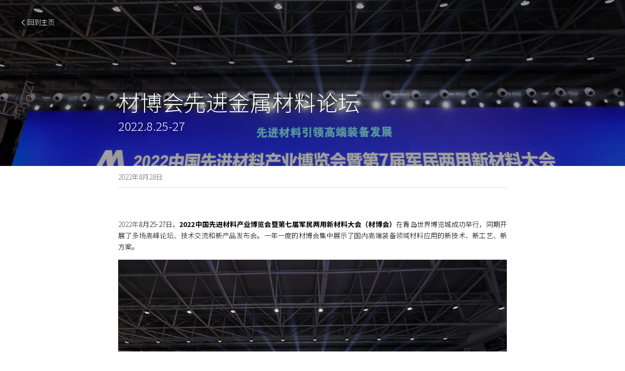

--- FILE ---
content_type: text/html; charset=utf-8
request_url: https://www.hipex.cn/blog/3d6182e6dfe
body_size: 46424
content:
<!-- Powered by Sxl.cn 4 (1) Jan 18, 2026 at 00:17-->
<!DOCTYPE html>
<html itemscope itemtype='http://schema.org/WebPage' lang='zh-CN' xmlns:og='http://ogp.me/ns#' xmlns='http://www.w3.org/1999/xhtml'>
<head>
<title>材博会先进金属材料论坛</title>
<meta content='text/html; charset=UTF-8' http-equiv='Content-Type'>
<meta content='width=device-width,initial-scale=1.0,user-scalable=yes,minimum-scale=1.0,maximum-scale=3.0' id='viewport' name='viewport'>
<meta content='2022年8月25-27日，2022中国先进材料产业博览会暨第七届军民两用新材料大会（材博会）在青岛世界博览城成功举行，同期开展了多场高峰论坛、技术交流和新产品发布会。一年一度的材博会集中展示了国内高端装备领域材料应用的新技术、新工艺、新方案。 材博会首日8月25日上午，青岛世界博览城N5场馆会议室举行了2022中国先进材料产业博览会的开幕仪式。在开幕式中，' name='description'>
<meta content='article' property='og:type'>
<meta content='材博会先进金属材料论坛' property='og:title'>
<meta content='https://www.hipex.cn/blog/3d6182e6dfe' property='og:url'>
<meta content='https://user-assets.sxlcdn.com/images/606299/FuPHpvQ-aKZ58I5NiT8gJAW7k3lT.png?imageMogr2/strip/auto-orient/thumbnail/1200x9000&gt;/quality/90!/format/png' property='og:image'>
<meta content='材博会先进金属材料论坛' property='og:site_name'>
<meta content='2022年8月25-27日，2022中国先进材料产业博览会暨第七届军民两用新材料大会（材博会）在青岛世界博览城成功举行，同期开展了多场高峰论坛、技术交流和新产品发布会。一年一度的材博会集中展示了国内高端装备领域材料应用的新技术、新工艺、新方案。 材博会首日8月25日上午，青岛世界博览城N5场馆会议室举行了2022中国先进材料产业博览会的开幕仪式。在开幕式中，' property='og:description'>
<meta content='材博会先进金属材料论坛' itemprop='name'>
<meta content='2022年8月25-27日，2022中国先进材料产业博览会暨第七届军民两用新材料大会（材博会）在青岛世界博览城成功举行，同期开展了多场高峰论坛、技术交流和新产品发布会。一年一度的材博会集中展示了国内高端装备领域材料应用的新技术、新工艺、新方案。 材博会首日8月25日上午，青岛世界博览城N5场馆会议室举行了2022中国先进材料产业博览会的开幕仪式。在开幕式中，' itemprop='description'>
<meta content='https://user-assets.sxlcdn.com/images/606299/FuPHpvQ-aKZ58I5NiT8gJAW7k3lT.png?imageMogr2/strip/auto-orient/thumbnail/1200x9000&gt;/quality/90!/format/png' itemprop='image'>
<meta content='summary_large_image' name='twitter:card'>
<meta content='材博会先进金属材料论坛' name='twitter:title'>
<meta content='2022年8月25-27日，2022中国先进材料产业博览会暨第七届军民两用新材料大会（材博会）在青岛世界博览城成功举行，同期开展了多场高峰论坛、技术交流和新产品发布会。一年一度的材博会集中展示了国内高端装备领域材料应用的新技术、新工艺、新方案。 材博会首日8月25日上午，青岛世界博览城N5场馆会议室举行了2022中国先进材料产业博览会的开幕仪式。在开幕式中，' name='twitter:description'>
<meta content='https://user-assets.sxlcdn.com/images/606299/FuPHpvQ-aKZ58I5NiT8gJAW7k3lT.png?imageMogr2/strip/auto-orient/thumbnail/1200x9000&gt;/quality/90!/format/png' name='twitter:image'>
<meta name="csrf-param" content="authenticity_token" />
<meta name="csrf-token" content="RGiP2Zd2oJVl/pURK62WqrP0bRIcc1H9MbTiBq5zIatocS+V9xgtMgnNnZBRajAO5UnCYP7mmAxPxXeBKUMV6A==" />
<script>
window.$S={};$S.conf={"SUPPORTED_CURRENCY":[{"code":"USD","symbol":"$","decimal":".","thousand":",","precision":2,"name":"\u7f8e\u91d1"},{"code":"CNY","symbol":"\u00a5","decimal":".","thousand":",","precision":2,"name":"\u4eba\u6c11\u5e01"}],"keenio_collection":"sxl_pageviews","keenio_pbs_impression_collection":"sxl_pbs_impression","keenio_pbs_conversion_collection":"sxl_pbs_conversion","keenio_pageservice_imageshare_collection":"sxl_pageservice_imageshare","keenio_page_socialshare_collection":"sxl_page_socialshare","keenio_page_framing_collection":"sxl_page_framing","keenio_file_download_collection":"sxl_file_download","is_google_analytics_enabled":true,"gdpr_compliance_feature":false,"is_strikingly_analytics_enabled":true,"baidu_xzh_json":null,"isBlog":true};$S.globalConf={"premium_apps":["HtmlApp","EcwidApp","MailChimpApp","CeleryApp","LocuApp"],"environment":"production","env":"production","host_suffix":"sxl.cn","asset_url":"https:\/\/static-assets.sxlcdn.com","support_url":"http:\/\/help.sxl.cn","sxl_font_api_url":"https:\/\/static-fonts-css.sxlcdn.com","locale":"zh-CN","enable_live_chat":true,"s_in_china":true,"browser_locale":null,"is_sxl":true,"is_rtl":false,"google":{"recaptcha_v2_client_key":"6LfoDOAcAAAAAC8ug-1lghZX4eT5plagLN89QFcL","recaptcha_v2_invisible_client_key":"6LeyqBYdAAAAAFSPQEIQ-Ok7iovzAZqmiaMdaVPC"},"hcaptcha":{"hcaptcha_checkbox_key":"c3b8a826-9184-4ac4-baf6-79aa0a44649c","hcaptcha_invisible_key":"38305918-555e-419c-8750-571a56748556"},"user_image_cdn":{"qn":"\/\/user-assets.sxlcdn.com","s":"\/\/user-images.strikinglycdn.com"},"user_image_private_cdn":{"qn":"\/\/private-user-assets.sxlcdn.com"},"rollout":{"crm_livechat":false,"google_invisible_recaptcha":true,"enabled_hcaptcha":true,"nav_2021":true,"nav_2021_off":false,"nav_2023":true,"new_blog_layout":true,"pbs_i18n":false},"GROWINGIO_API_KEY":"9cd75b795e61ba6f","BAIDU_API_KEY":"91668c5f1b9f09ec14d36942ae04547c","SEGMENTIO_API_KEY":"xPBGAXEVKOJ7HnZa3w51Q8Mw4plpF7vf","FACEBOOK_APP_ID":null,"WECHAT_APP_ID":"wxaaff643af53f8730","KEEN_IO_PROJECT_ID":"56419d00672e6c7537838ab6","KEEN_IO_WRITE_KEY":"[base64]","CLOUDINARY_CLOUD_NAME":"hrscywv4p","CLOUDINARY_PRESET":"oxbxiyxl","BUGSNAG_FE_API_KEY":"cf8e2180a0db46c07513344d03eee748","BUGSNAG_FE_JS_RELEASE_STAGE":"production","WEB_PUSH_PUB_KEY":null};$S.miniProgramAppType=null;$S.blogPostData={"blogPostMeta":{"id":4800559,"state":"published","pinned":false,"notified":false,"createdAt":"2022-09-29T22:38:58.488-07:00","publishedAt":"2022-08-28T05:00:30.000-07:00","publicUrl":"https:\/\/www.hipex.cn\/blog\/3d6182e6dfe","customSlug":null,"editCount":613,"publishedEditCount":612,"mode":"show","role":null,"reviewState":null,"needReview":false,"censorshipResult":null,"reviewUpdatedAt":null,"scheduledPublishAt":null,"scheduledPublishAtUtcTime":null,"scheduledTimeZone":null,"postedToWechat":false,"tags":[],"categories":[],"socialMediaConfig":{"url":"https:\/\/www.hipex.cn\/blog\/3d6182e6dfe","title":"\u6750\u535a\u4f1a\u5148\u8fdb\u91d1\u5c5e\u6750\u6599\u8bba\u575b","image":"https:\/\/user-assets.sxlcdn.com\/images\/606299\/FuPHpvQ-aKZ58I5NiT8gJAW7k3lT.png?imageMogr2\/strip\/auto-orient\/thumbnail\/1200x9000\u003e\/quality\/90!\/format\/png","description":"2022\u5e748\u670825-27\u65e5\uff0c2022\u4e2d\u56fd\u5148\u8fdb\u6750\u6599\u4ea7\u4e1a\u535a\u89c8\u4f1a\u66a8\u7b2c\u4e03\u5c4a\u519b\u6c11\u4e24\u7528\u65b0\u6750\u6599\u5927\u4f1a\uff08\u6750\u535a\u4f1a\uff09\u5728\u9752\u5c9b\u4e16\u754c\u535a\u89c8\u57ce\u6210\u529f\u4e3e\u884c\uff0c\u540c\u671f\u5f00\u5c55\u4e86\u591a\u573a\u9ad8\u5cf0\u8bba\u575b\u3001\u6280\u672f\u4ea4\u6d41\u548c\u65b0\u4ea7\u54c1\u53d1\u5e03\u4f1a\u3002\u4e00\u5e74\u4e00\u5ea6\u7684\u6750\u535a\u4f1a\u96c6\u4e2d\u5c55\u793a\u4e86\u56fd\u5185\u9ad8\u7aef\u88c5\u5907\u9886\u57df\u6750\u6599\u5e94\u7528\u7684\u65b0\u6280\u672f\u3001\u65b0\u5de5\u827a\u3001\u65b0\u65b9\u6848\u3002 \u6750\u535a\u4f1a\u9996\u65e58\u670825\u65e5\u4e0a\u5348\uff0c\u9752\u5c9b\u4e16\u754c\u535a\u89c8\u57ceN5\u573a\u9986\u4f1a\u8bae\u5ba4\u4e3e\u884c\u4e862022\u4e2d\u56fd\u5148\u8fdb\u6750\u6599\u4ea7\u4e1a\u535a\u89c8\u4f1a\u7684\u5f00\u5e55\u4eea\u5f0f\u3002\u5728\u5f00\u5e55\u5f0f\u4e2d\uff0c\u4e2d\u56fd\u5de5\u7a0b\u9662\u5e72\u52c7\u9662\u58eb\u4e0e\u4e2d\u56fd\u94a2\u7814\u79d1\u6280\u96c6\u56e2\u6709\u9650\u516c\u53f8\u5f20\u5c11\u660e\u8463\u4e8b\u957f\u5206\u522b\u505a\u4e86\u4e3b\u65e8\u62a5\u544a\u3002\u5728\u4e3b\u65e8\u62a5\u544a\u4e2d\uff0c\u5e72\u52c7\u9662\u58eb\u9996\u5148\u5bf9\u91cd\u70b9\u65b0\u6750\u6599\u53d1\u5c55\u53ca\u5e73\u53f0\u5efa\u8bbe\u505a\u51fa\u6f14\u8bb2\u3002\u00a0 \u4e2d\u56fd\u5de5\u7a0b\u9662\u5e72\u52c7\u9662\u58eb...","fbAppId":null},"nextBlogPostTitle":"\u5173\u4e8e\u516c\u5e03\u6253\u51fb\u5047\u5192\u56fd\u4f01\u4e13\u9879\u884c\u52a8\u4e3e\u62a5\u65b9\u5f0f\u7684\u516c\u544a","nextBlogPostRelativeUrl":"\/blog\/63c7c400fc3","nextBlogPostId":4844800,"prevBlogPostTitle":"CHTC\u9996\u5c4a\u5546\u4e1a\u70ed\u5904\u7406\u5927\u4f1a","prevBlogPostRelativeUrl":"\/blog\/chtc","prevBlogPostId":4800565},"pageMeta":{"blogSettings":{"previewLayout":1,"mailchimpCode":null,"hasSubscriptionCode":false,"hasSubscriptionCodeBefore":null,"showMorePostsWith":null,"usedDisqusCommentsBefore":null,"showRss":null,"showMip":null,"enableComments":null,"lastReadCommentsAt":null,"showAmp":null,"reviewNumber":null,"commentsRequireApproval":null,"showSubscriptionForm":null,"showSubscriptionsTab":null,"headerCustomCode":null,"footerCustomCode":null,"shortcuts":[],"shortcutsOrder":{},"banner":[],"previewNumber":null,"wechatMomentEnabled":null,"category_order":{"1419":0},"showNav":null,"hideNewBlogTips":true,"positiveOrder":true},"isPro":true,"isV4":true,"forcedLocale":"zh-CN","userId":606299,"membership":"sxlbiz","theme":{"id":1,"css_file":"themes/minimal/main","color_list":"","created_at":"2015-12-25T04:20:49.934-08:00","updated_at":"2018-04-10T19:05:31.065-07:00","display_name":"Minimal","default_slide_list":"13,8,11,9,1,10,14,7,2,6,12","navbar_file":"minimal/navbar","footer_file":"minimal/footer","name":"minimal","thumb_image":"themes/minimal/minimal-select.jpg","use_background_image":false,"demo_page_id":null,"type_mask":1,"data_page_id":null,"is_new":false,"priority":0,"header_file":"minimal/header","data":"{\"menu\":{\"type\":\"Menu\",\"components\":{\"image1\":{\"type\":\"Image\",\"image_type\":\"large\",\"url\":\"/images/themes/minimal/logo.png\"},\"text1\":{\"type\":\"RichText\",\"value\":\"Title Text\",\"text_type\":\"title\"},\"text2\":{\"type\":\"RichText\",\"value\":\"Title Text\",\"text_type\":\"heading\"}}}}","name_with_v4_fallback":"minimal"},"permalink":"hipex","subscriptionPlan":"sxlbiz_3m","subscriptionPeriod":"3m","isOnTrial":false,"customColors":{"type":"CustomColors","id":"f_b3554623-4fb0-40ad-b8a7-5efcf43fa9e2","defaultValue":null,"active":true,"highlight1":"#ff2400","highlight2":"#000000"},"animations":{"type":"Animations","id":"f_f935ca40-2363-451a-889b-1ac8a539bd55","defaultValue":null,"page_scroll":"slide_in","background":"parallax","image_link_hover":"zoom_in"},"s5Theme":{"type":"Theme","id":"f_9a0961ea-7580-4f83-b392-2316acb0ca71","version":"11","nav":{"type":"NavTheme","id":"f_7230986c-e690-4f36-b5dc-eb8c6e6bd319","name":"topBar","layout":"a","padding":"medium","sidebarWidth":"small","topContentWidth":"full","horizontalContentAlignment":"left","verticalContentAlignment":"top","fontSize":"medium","backgroundColor1":"#dddddd","highlightColor":null,"presetColorName":"transparent","itemColor":"","itemSpacing":"compact","dropShadow":"no","socialMediaListType":"link","isTransparent":true,"isSticky":true,"showSocialMedia":false,"highlight":{"blockBackgroundColor":"#999999","blockTextColor":"#ffffff","blockBackgroundColorSettings":{"id":"423a5dda-e7c1-4bd6-91a0-a199bb406db4","default":"#999999","preIndex":null,"type":"default"},"blockTextColorSettings":{"id":"fe08b9e7-3784-41fa-b1d5-67a6ab68b9dd","default":"#ffffff","preIndex":null,"type":"default"},"blockShape":"pill","textColor":"#999999","textColorSettings":{"id":"e9cf6ab3-5d22-4eae-a43b-c6ee56852834","default":"#999999","preIndex":null,"type":"default"},"type":"underline","id":"f_527b1c91-50bf-4ba7-a85b-62724ac6a10d"},"border":{"enable":false,"borderColor":"#000","position":"bottom","thickness":"small"},"socialMedia":[{"type":"LinkedIn","id":"3e172740-cff4-11f0-ba4c-df4af7576c04","url":"","className":"fab fa-linkedin-in","show_button":false},{"type":"SinaWeibo","id":"3e172741-cff4-11f0-ba4c-df4af7576c04","url":"","className":"fab fa-weibo","show_button":false},{"type":"WeChat","id":"3e172742-cff4-11f0-ba4c-df4af7576c04","url":"","className":"fab fa-weixin","show_button":false},{"type":"DouYin","id":"3e172743-cff4-11f0-ba4c-df4af7576c04","url":"","className":"fab fa-tiktok","show_button":false},{"type":"YouKu","id":"3e172744-cff4-11f0-ba4c-df4af7576c04","url":"","className":"fas fa-link","show_button":false},{"type":"Bilibili","id":"3e172745-cff4-11f0-ba4c-df4af7576c04","url":"","className":"fas fa-link","show_button":false},{"type":"TencentVideo","id":"3e172746-cff4-11f0-ba4c-df4af7576c04","url":"","className":"fas fa-link","show_button":false},{"type":"TieBa","id":"3e172747-cff4-11f0-ba4c-df4af7576c04","url":"","className":"fas fa-link","show_button":false}],"socialMediaButtonList":[{"type":"LinkedIn","id":"3e17274c-cff4-11f0-ba4c-df4af7576c04","url":"","link_url":"","share_text":"","show_button":false},{"type":"SinaWeibo","id":"3e17274d-cff4-11f0-ba4c-df4af7576c04","url":"","link_url":"","share_text":"","show_button":false}],"socialMediaContactList":[{"type":"SocialMediaPhone","id":"3e17274e-cff4-11f0-ba4c-df4af7576c04","defaultValue":"","className":"fas fa-phone-alt"},{"type":"SocialMediaEmail","id":"3e17274f-cff4-11f0-ba4c-df4af7576c04","defaultValue":"","className":"fas fa-envelope"}],"backgroundColorSettings":{"id":"a8f2b1ba-655e-4928-99e3-cbaac313072e","default":"#dddddd","preIndex":null,"type":"default"},"highlightColorSettings":{"id":"a491d9d1-e853-4ed1-9557-b8b6c9a2bd22","default":"","preIndex":null,"type":"custom"},"itemColorSettings":{"id":"340c9a63-a892-43ff-bb4e-c831e83fd5ca","default":"","preIndex":null,"type":"custom"}},"section":{"type":"SectionTheme","id":"f_346de3d6-10da-43da-b346-999bb4da3bbf","padding":"normal","contentWidth":"full","contentAlignment":"center","baseFontSize":null,"titleFontSize":null,"subtitleFontSize":null,"itemTitleFontSize":null,"itemSubtitleFontSize":null,"textHighlightColor":null,"baseColor":null,"titleColor":null,"subtitleColor":null,"itemTitleColor":null,"itemSubtitleColor":null,"textHighlightSelection":{"type":"TextHighlightSelection","id":"f_857cf594-8194-4cc2-946a-7ce838aa72ff","title":false,"subtitle":true,"itemTitle":false,"itemSubtitle":true}},"firstSection":{"type":"FirstSectionTheme","id":"f_0b48c2b3-a4a5-438a-88b3-feb70b450428","height":"normal","shape":"none"},"button":{"type":"ButtonTheme","id":"f_35407778-21da-42e2-bc34-242b325fb43f","backgroundColor":"#000000","shape":"square","fill":"solid"}},"id":11810831,"headingFont":"noto sans sc","titleFont":"noto sans sc","bodyFont":"noto sans sc","usedWebFontsNormalized":"Noto+Sans+SC:100,200,300,regular,500,600,700,800,900|Playfair+Display:400,700,400italic,700italic|Vollkorn:400,400italic|Open+Sans:300,regular,500,600,700,800,300italic,italic,500italic,600italic,700italic,800italic","showAmp":null,"subscribersCount":0,"templateVariation":"red","showStrikinglyLogo":false,"multiPage":true,"sectionLayout":"one-landscape-short-none","siteName":"\u94a2\u7814\u660a\u666e\u79d1\u6280\u6709\u9650\u516c\u53f8","siteRollouts":{"custom_code":true,"pro_sections":true,"pro_apps":true,"new_settings_dialog_feature":true,"google_analytics":true,"strikingly_analytics":true,"sections_name_sync":true,"multiple_languages":true,"custom_form":false,"popup":true,"membership_feature":false,"popup_trial":false},"pageCustomDomain":"www.hipex.cn","pagePublicUrl":"https:\/\/www.hipex.cn\/","googleAnalyticsTracker":"","googleAnalyticsType":"universal","facebookPixelId":null,"gaTrackingId":"UA-25124444-14","errorceptionKey":"\"56557d16455c179b7c00004f\"","keenioProjectId":"56419d00672e6c7537838ab6","keenioWriteKey":"[base64]","wechatMpAccountId":null,"blogSubscriptionUrl":"\/show_iframe_component\/593575","chatSettings":null,"showNav":null,"hideNewBlogTips":true,"connectedSites":[{"label":"\u7b80\u4f53\u4e2d\u6587","siteId":11810831,"countryCode":"zh-CN","publicUrl":"https:\/\/www.hipex.cn\/"},{"label":"English","siteId":12599932,"countryCode":"gb","publicUrl":"https:\/\/www.cisri-hipex.com\/"}],"enableFixedTextColor":true,"enableFixedTextColorRemaining":true,"enableFixedTextColorHasBgColor":true,"enableFixedGallerySectionRtlStyle":false,"enableFixedNavHorizontalAlign":false,"enableSectionSmartBinding":false,"enableFixedSectionContentStyle20251020":true,"enableNewLumaVersion":true,"enableFixedNavSpecialLogicColor":true},"content":{"type":"Blog.BlogData","id":"f_223b6806-c1f4-48e6-979c-9adf8cf830b6","showComments":true,"header":{"type":"Blog.Header","id":"f_8762b9fc-067f-4483-99c2-19223fde4bba","title":{"type":"Blog.Text","id":"f_23237c10-e8fe-4bed-a831-3ffdc5be4d2f","defaultValue":false,"value":"\u003cdiv class=\"s-rich-text-wrapper\" style=\"display: block;\"\u003e\u003cp class=\"s-rich-text-wrapper s-rich-text-wrapper s-rich-text-wrapper\"\u003e\u6750\u535a\u4f1a\u5148\u8fdb\u91d1\u5c5e\u6750\u6599\u8bba\u575b\u003c\/p\u003e\u003c\/div\u003e","version":1},"subTitle":{"type":"Blog.Text","id":"f_4c8c13ad-dd00-4239-8555-7abf18bf0a07","defaultValue":false,"value":"\u003cdiv class=\"s-rich-text-wrapper\" style=\"display: block;\"\u003e\u003cp\u003e2022.8.25-27\u003c\/p\u003e\u003c\/div\u003e","version":1},"backgroundImage":{"type":"Blog.BackgroundImage","id":"f_27832809-7e26-4b54-acee-960226bb4363","defaultValue":false,"url":"!","textColor":"overlay","sizing":"cover","userClassName":"","videoHtml":"","storageKey":"images\/606299\/FuPHpvQ-aKZ58I5NiT8gJAW7k3lT.png","storage":"qn","format":"png","h":1125,"w":1575,"s":1810402,"useImage":true,"focus":null}},"footer":{"type":"Blog.Footer","id":"f_c1501202-537b-4b46-84e9-9d9b2704be40","comment":{"type":"Blog.Comment","id":"f_3c56a8fa-72c9-4488-b633-4f6638336c2d","shortName":""},"shareButtons":{"type":"Blog.ShareButtons","id":"f_975f381f-24ed-4a6a-a3e5-0cdf37dc4c81","defaultValue":false,"list_type":"link","button_list":[{"type":"LinkedIn","id":"f_d97833c2-fb93-4d50-8e03-64711ce09a29","url":"","show_button":true},{"type":"SinaWeibo","id":"f_9d333bb7-015b-4fce-88e5-2769eb1e26c2","url":"","show_button":true}]}},"sections":[{"type":"Blog.Section","id":"fecccb52-51aa-4fa8-a1c8-19376ac526ee","defaultValue":null,"component":{"type":"RichText","id":"6f9a1633-8d58-47af-ad3d-857507cb6b44","defaultValue":false,"value":"\u003cp style=\"text-align: justify; font-size: 14px;\"\u003e\u003cbr\u003e2022\u5e74\u003cspan style=\"color: #000000;\"\u003e8\u670825-27\u65e5\uff0c\u003c\/span\u003e\u003cspan style=\"color: #000000;\"\u003e\u003cstrong\u003e2022\u4e2d\u56fd\u5148\u8fdb\u6750\u6599\u4ea7\u4e1a\u535a\u89c8\u4f1a\u66a8\u7b2c\u4e03\u5c4a\u519b\u6c11\u4e24\u7528\u65b0\u6750\u6599\u5927\u4f1a\uff08\u6750\u535a\u4f1a\uff09\u003c\/strong\u003e\u003c\/span\u003e\u003cspan style=\"color: #000000;\"\u003e\u5728\u9752\u5c9b\u4e16\u754c\u535a\u89c8\u57ce\u6210\u529f\u4e3e\u884c\uff0c\u540c\u671f\u5f00\u5c55\u4e86\u591a\u573a\u9ad8\u5cf0\u8bba\u575b\u3001\u6280\u672f\u4ea4\u6d41\u548c\u65b0\u4ea7\u54c1\u53d1\u5e03\u4f1a\u3002\u4e00\u5e74\u4e00\u5ea6\u7684\u6750\u535a\u4f1a\u96c6\u4e2d\u5c55\u793a\u4e86\u56fd\u5185\u9ad8\u7aef\u88c5\u5907\u9886\u57df\u6750\u6599\u5e94\u7528\u7684\u65b0\u6280\u672f\u3001\u65b0\u5de5\u827a\u3001\u65b0\u65b9\u6848\u3002\u003c\/span\u003e\u003c\/p\u003e","backupValue":null,"version":1,"wrapperClass":"s-narrow-margin"}},{"type":"Blog.Section","id":"a0dfd84f-3429-4949-8083-feb6b858b051","defaultValue":null,"component":{"type":"Image","id":"9deac00d-29ba-4d82-8f00-a661893b0291","defaultValue":null,"link_url":"","thumb_url":"!","url":"!","caption":"","description":"","storageKey":"images\/606299\/FsooQMmBursruBeQHGHPJOh_7Z43.png","storage":"qn","storagePrefix":null,"format":"png","h":595,"w":1089,"s":881065,"new_target":true,"focus":null}},{"type":"Blog.Section","id":"c586e86a-1eb5-4c39-94e6-b17f2eb559db","defaultValue":null,"component":{"type":"RichText","id":"609d665e-c596-4a99-ac8e-b2e11011c502","defaultValue":false,"value":"\u003cp style=\"text-align: justify; font-size: 14px;\"\u003e\u003cspan style=\"color: #000000;\"\u003e\u6750\u535a\u4f1a\u9996\u65e58\u670825\u65e5\u4e0a\u5348\uff0c\u9752\u5c9b\u4e16\u754c\u535a\u89c8\u57ceN5\u573a\u9986\u4f1a\u8bae\u5ba4\u4e3e\u884c\u4e862022\u4e2d\u56fd\u5148\u8fdb\u6750\u6599\u4ea7\u4e1a\u535a\u89c8\u4f1a\u7684\u5f00\u5e55\u4eea\u5f0f\u3002\u5728\u5f00\u5e55\u5f0f\u4e2d\uff0c\u003c\/span\u003e\u003cspan style=\"color: #000000;\"\u003e\u003cstrong\u003e\u4e2d\u56fd\u5de5\u7a0b\u9662\u5e72\u52c7\u9662\u58eb\u003c\/strong\u003e\u003c\/span\u003e\u003cspan style=\"color: #000000;\"\u003e\u4e0e\u003c\/span\u003e\u003cspan style=\"color: #000000;\"\u003e\u003cstrong\u003e\u4e2d\u56fd\u94a2\u7814\u79d1\u6280\u96c6\u56e2\u6709\u9650\u516c\u53f8\u5f20\u5c11\u660e\u8463\u4e8b\u957f\u003c\/strong\u003e\u003c\/span\u003e\u003cspan style=\"color: #000000;\"\u003e\u5206\u522b\u505a\u4e86\u4e3b\u65e8\u62a5\u544a\u3002\u5728\u4e3b\u65e8\u62a5\u544a\u4e2d\uff0c\u5e72\u52c7\u9662\u58eb\u9996\u5148\u5bf9\u91cd\u70b9\u65b0\u6750\u6599\u53d1\u5c55\u53ca\u5e73\u53f0\u5efa\u8bbe\u505a\u51fa\u6f14\u8bb2\u3002\u003c\/span\u003e\u0026nbsp;\u003c\/p\u003e","backupValue":null,"version":1,"wrapperClass":"s-narrow-margin"}},{"type":"Blog.Section","id":"7192a61c-dc9e-4949-8f8d-b7e0b35c848e","defaultValue":null,"component":{"type":"Image","id":"fd8c8b0f-0233-4051-bca3-b9adfc19a824","defaultValue":null,"link_url":"","thumb_url":"!","url":"!","caption":"","description":"","storageKey":"images\/606299\/FiYwveUEP9PoZLQj4onWentT5xUC.jpeg","storage":"qn","storagePrefix":null,"format":"jpeg","h":720,"w":1080,"s":99940,"new_target":true,"focus":null}},{"type":"Blog.Section","id":"bf162179-c724-4e9a-9d33-d96d4adb13ae","defaultValue":null,"component":{"type":"RichText","id":"431ea4d1-122a-4bbb-a9b3-6f455c0157e0","defaultValue":false,"value":"\u003cp style=\"text-align: center; font-size: 83%;\"\u003e\u003cspan style=\"color: #c5ccd5;\"\u003e\u4e2d\u56fd\u5de5\u7a0b\u9662\u5e72\u52c7\u9662\u58eb\u003c\/span\u003e\u003c\/p\u003e","backupValue":null,"version":1,"wrapperClass":"s-narrow-margin"}},{"type":"Blog.Section","id":"7077d5c1-70fd-46d2-9da1-209334a16cb1","defaultValue":null,"component":{"type":"RichText","id":"89896ba4-3137-49b7-a7ff-48955e9ba79b","defaultValue":false,"value":"\u003cp style=\"text-align: justify; font-size: 14px;\"\u003e\u003cspan style=\"color: #000000;\"\u003e\u003cstrong\u003e\u968f\u540e\uff0c\u4e2d\u56fd\u94a2\u7814\u8463\u4e8b\u957f\u5f20\u5c11\u660e\u5411\u53c2\u4f1a\u4eba\u5458\u4ecb\u7ecd\u4e86\u70ed\u7b49\u9759\u538b\u6280\u672f\u73b0\u72b6\u4e0e\u53d1\u5c55\u8d8b\u52bf\u3002\u003c\/strong\u003e\u003c\/span\u003e\u003cspan style=\"color: #021eaa;\"\u003e\u003cstrong\u003e\u70ed\u7b49\u9759\u538b\u6280\u672f(Hot Isostatic Pressing, HIP )\u003c\/strong\u003e\u003c\/span\u003e\u003cspan style=\"color: #000000;\"\u003e\u8d77\u6e90\u4e8e 20 \u4e16\u7eaa 50 \u5e74\u4ee3\uff0c\u662f\u4e00\u79cd\u6781\u5927\u63d0\u9ad8\u6750\u6599\u673a\u68b0\u6027\u80fd\u7684\u7279\u6b8a\u70ed\u5904\u7406\u5de5\u827a\uff0c\u76ee\u524d\u5df2\u5e7f\u6cdb\u5e94\u7528\u4e8e\u822a\u7a7a\u822a\u5929\u3001\u7535\u529b\u3001\u2f6f\u6cb9\u3001\u533b\u7597\u5668\u68b0\u548c\u6c7d\u8f66\u7b49\u2fbc\u9644\u52a0\u503c\u5e02\u573a\u3002\u56fd\u5916\u5e94\u7528\u70ed\u7b49\u9759\u538b\u6280\u672f\u8f83\u65e9\uff0c\u62e5\u6709\u8f83\u4e3a\u5b8c\u6574\u7684\u5de5\u827a\u6d41\u7a0b\u6807\u51c6\u3002\u56fd\u5185\u867d\u8d77\u6b65\u8f83\u665a\uff0c\u4f46\u968f\u7740\u7ecf\u6d4e\u6c34\u5e73\u5feb\u901f\u53d1\u5c55\uff0c\u70ed\u7b49\u9759\u538b\u6280\u672f\u5728\u4e2d\u56fd\u6b63\u5904\u4e8e\u5feb\u901f\u5e94\u7528\u3001\u666e\u53ca\u9636\u6bb5\uff0c\u4e0e\u56fd\u5916\u5148\u8fdb\u6c34\u5e73\u5dee\u8ddd\u6b63\u9010\u6e10\u7f29\u5c0f\u3002\u003c\/span\u003e\u003c\/p\u003e","backupValue":null,"version":1,"wrapperClass":"s-narrow-margin"}},{"type":"Blog.Section","id":"85d97dee-ac89-4afa-a250-87a0d32b5513","defaultValue":null,"component":{"type":"Image","id":"9a2b26af-29c4-43e7-9c4d-8c8db6c54a78","defaultValue":null,"link_url":"","thumb_url":"!","url":"!","caption":"","description":"","storageKey":"images\/606299\/liE4vm0b6bjYqgOZlZYNPxQE9b59.jpeg","storage":"qn","storagePrefix":null,"format":"jpeg","h":675,"w":1200,"s":5444331,"new_target":true,"focus":null}},{"type":"Blog.Section","id":"13b43f80-2c94-4242-b927-28d071d1c098","defaultValue":null,"component":{"type":"RichText","id":"e59866a0-85c3-4621-9161-9b91373ec60c","defaultValue":false,"value":"\u003cp style=\"text-align: center; font-size: 14px;\"\u003e\u003cspan style=\"color: #c5ccd5;\"\u003e\u4e2d\u56fd\u94a2\u7814\u79d1\u6280\u96c6\u56e2\u6709\u9650\u516c\u53f8\u5f20\u5c11\u660e\u8463\u4e8b\u957f\u003c\/span\u003e\u003c\/p\u003e","backupValue":null,"version":1,"wrapperClass":"s-narrow-margin"}},{"type":"Blog.Section","id":"d0b09dc1-7be7-4e47-ad2c-ff1295167b17","defaultValue":null,"component":{"type":"RichText","id":"73bc0bf9-0c47-4e20-ab80-4f10d4f4f499","defaultValue":false,"value":"\u003cp style=\"text-align: justify; font-size: 83%;\"\u003e\u003cspan style=\"color: #000000;\"\u003e\u672a\u6765\uff0c\u003c\/span\u003e\u003cspan style=\"color: #000000;\"\u003e\u003cstrong\u003e\u70ed\u7b49\u9759\u538b\u6280\u672f\u003c\/strong\u003e\u003c\/span\u003e\u003cspan style=\"color: #000000;\"\u003e\u5c06\u96c6\u4e2d\u5411\u003c\/span\u003e\u003cspan style=\"color: #000000;\"\u003e\u003cstrong\u003e\u4e24\u4e2a\u65b9\u5411\u003c\/strong\u003e\u003c\/span\u003e\u003cspan style=\"color: #000000;\"\u003e\u8fdb\u884c\u003c\/span\u003e\u003cspan style=\"color: #000000;\"\u003e\u003cstrong\u003e\u7a81\u7834\u003c\/strong\u003e\u003c\/span\u003e\u003cspan style=\"color: #000000;\"\u003e\uff0c\u5176\u4e00\u662f\u52a0\u5f3a\u8bbe\u5907\u6280\u672f\u6c34\u5e73\uff0c\u5176\u4e8c\u662f\u62d3\u5bbd\u6750\u6599\u52a0\u5de5\u9650\u5236\uff0c\u8fdb\u4e00\u6b65\u63a2\u7d22\u70ed\u7b49\u9759\u538b\u7684\u5e94\u7528\u9886\u57df\u4e0e\u65b9\u5411\u3002\u5728\u62a5\u544a\u4e2d\uff0c\u8463\u4e8b\u957f\u7740\u91cd\u4ecb\u7ecd\u4e86\u4e2d\u56fd\u94a2\u7814\u003c\/span\u003e\u003cspan style=\"color: #000000;\"\u003e\u003cstrong\u003e\u4e3a\u6574\u5408\u65d7\u4e0b\u70ed\u7b49\u9759\u538b\u6280\u672f\u800c\u6210\u7acb\u7684\u4f01\u4e1a\u003c\/strong\u003e\u003c\/span\u003e\u003cspan style=\"color: #000000;\"\u003e\u2014\u2014\u003c\/span\u003e\u003cspan style=\"color: #000000;\"\u003e\u003cstrong\u003e\u94a2\u7814\u660a\u666e\u003c\/strong\u003e\u003c\/span\u003e\u003cspan style=\"color: #000000;\"\u003e\uff0c\u7ee7\u627f\u4e2d\u56fd\u94a2\u7814\u5728\u70ed\u7b49\u9759\u538b\u8bbe\u5907\u5236\u9020\u3001\u70ed\u7b49\u9759\u538b\u52a0\u2f2f\u670d\u52a1\u2f45\u2faf\u7684\u4f18\u52bf\u5730\u4f4d\uff0c\u94a2\u7814\u660a\u666e\u8fdb\u4e00\u6b65\u63a2\u7d22\uff0c\u91cd\u70b9\u805a\u7126\u70ed\u7b49\u9759\u538b\u88c5\u5907\u5173\u952e\u6280\u672f\u3001\u8d85\u2fbc\u538b-\u2fbc\u6e29\u6781\u9650\u2f2f\u51b5\u8bbe\u5907\u7814\u7a76\uff0c\u8ffd\u6c42\u5efa\u2f74\u8d77\u5b8c\u5584\u7684\u70ed\u7b49\u9759\u538b\u88c5\u5907\u6280\u672f\u7406\u8bba\u4f53\u7cfb\u3002\u003c\/span\u003e\u003c\/p\u003e","backupValue":null,"version":1,"wrapperClass":"s-narrow-margin"}},{"type":"Blog.Section","id":"8abbdd7d-47c2-408a-882e-445b0a06db55","defaultValue":null,"component":{"type":"Image","id":"411ff3b3-7f20-407e-98ec-e66e77115b90","defaultValue":null,"link_url":"","thumb_url":"!","url":"!","caption":"","description":"","storageKey":"images\/606299\/luNE8qEUYtspL4wmvRbuSEoEh-7F.jpg","storage":"qn","storagePrefix":null,"format":"jpg","h":675,"w":1200,"s":4207455,"new_target":true,"focus":null}},{"type":"Blog.Section","id":"23f0d848-222a-4d07-aa54-8db6f5ca0ee9","defaultValue":null,"component":{"type":"RichText","id":"45a5a72a-d70f-421d-9e58-b52f6cabd105","defaultValue":false,"value":"\u003cp style=\"font-size: 83%;\"\u003e\u003cspan style=\"color: #000000;\"\u003e\u6750\u535a\u4f1a\u7b2c\u4e8c\u59298\u670826\u65e5\u4e0a\u5348\uff0c\u003c\/span\u003e\u003cspan style=\"color: #235bc8;\"\u003e\u003cstrong\u003e\u7c89\u672b\u51b6\u91d1\u4ea7\u4e1a\u6280\u672f\u521b\u65b0\u6218\u7565\u8054\u76df\u003c\/strong\u003e\u003c\/span\u003e\u003cspan style=\"color: #235bc8;\"\u003e \u0026amp; \u003c\/span\u003e\u003cspan style=\"color: #235bc8;\"\u003e\u003cstrong\u003e\u94a2\u7814\u660a\u666e\u79d1\u6280\u6709\u9650\u516c\u53f8(HIPEX)\u003c\/strong\u003e\u003c\/span\u003e\u003cspan style=\"color: #235bc8;\"\u003e\u5728\u9752\u5c9b\u4e16\u754c\u535a\u89c8\u57ceS6\u573a\u9986-2\u4f1a\u8bae\u5ba4\u003c\/span\u003e\u003cspan style=\"color: #000000;\"\u003e\u6210\u529f\u4e3e\u529e\u4e86\u003c\/span\u003e\u003cspan style=\"color: #235bc8;\"\u003e\u003cstrong\u003e\u5148\u8fdb\u91d1\u5c5e\u6750\u6599\u8bba\u575b\u66a8\u9996\u5c4a\u70ed\u7b49\u9759\u538b\u6280\u672f\u5206\u4f1a\u003c\/strong\u003e\u003c\/span\u003e\u003cspan style=\"color: #000000;\"\u003e\u3002\u8be5\u5206\u8bba\u575b\u65e8\u5728\u7ee7\u7eed\u63a8\u8fdb\u6211\u56fd\u003c\/span\u003e\u003cspan style=\"color: #000000;\"\u003e\u003cstrong\u003e\u70ed\u7b49\u9759\u538b\u88c5\u5907\u6280\u672f\u003c\/strong\u003e\u003c\/span\u003e\u003cspan style=\"color: #000000;\"\u003e\u548c\u003c\/span\u003e\u003cspan style=\"color: #000000;\"\u003e\u003cstrong\u003e\u5e94\u7528\u6280\u672f\u521b\u65b0\u6c34\u5e73\u003c\/strong\u003e\u003c\/span\u003e\u003cspan style=\"color: #000000;\"\u003e\uff0c\u4fc3\u8fdb\u003c\/span\u003e\u003cspan style=\"color: #000000;\"\u003e\u003cstrong\u003e\u70ed\u7b49\u9759\u538b\u6280\u672f\u7684\u5b66\u672f\u7e41\u8363\u3001\u6280\u672f\u521b\u65b0\u548c\u4ea7\u4e1a\u53d1\u5c55\u003c\/strong\u003e\u003c\/span\u003e\u003cspan style=\"color: #000000;\"\u003e\uff0c\u52a0\u5f3a\u003c\/span\u003e\u003cspan style=\"color: #000000;\"\u003e\u003cstrong\u003e\u4ea7\u3001\u5b66\u3001\u7814\u3001\u7528\u003c\/strong\u003e\u003c\/span\u003e\u003cspan style=\"color: #000000;\"\u003e\u6df1\u5ea6\u878d\u5408\uff0c\u4ea4\u6d41\u70ed\u7b49\u9759\u538b\u6280\u672f\u9886\u57df\u8fd1\u5e74\u6765\u5177\u6709\u521b\u65b0\u6027\u7684\u79d1\u6280\u53ca\u5e94\u7528\u6210\u679c\u3002\u003c\/span\u003e\u003c\/p\u003e","backupValue":null,"version":1,"wrapperClass":"s-narrow-margin"}},{"type":"Blog.Section","id":"418179d2-39a3-4dea-81b5-9dd019904d8f","defaultValue":null,"component":{"type":"Image","id":"333c53d8-c894-4bcf-a75a-75c573095637","defaultValue":null,"link_url":"","thumb_url":"!","url":"!","caption":"","description":"","storageKey":"images\/606299\/llvWCf9j0UBHWecdKsbv2gx9PwoY.jpeg","storage":"qn","storagePrefix":null,"format":"jpg","h":800,"w":1200,"s":5455997,"new_target":true,"focus":null}},{"type":"Blog.Section","id":"5b847dff-e877-4557-86d6-9cc22b804740","defaultValue":null,"component":{"type":"RichText","id":"ed8e076c-0c7d-41ce-8975-5f15c3fab556","defaultValue":false,"value":"\u003cp style=\"text-align: justify; font-size: 83%;\"\u003e\u003cspan style=\"color: #000000;\"\u003e\u672c\u6b21\u70ed\u7b49\u9759\u538b\u4f1a\u8bae\u7531\u94a2\u7814\u660a\u666e\u603b\u5de5\u7a0b\u5e08\u9648\u5b8f\u971e\u4e0e\u5b89\u6cf0\u79d1\u6280\u526f\u603b\u7ecf\u7406\u738b\u94c1\u519b\u5171\u540c\u4e3b\u6301\uff0c\u5171\u67098\u7bc7\u6f14\u8bb2\u62a5\u544a\uff0c\u5185\u5bb9\u5305\u62ec\u003c\/span\u003e\u003cspan style=\"color: #021eaa;\"\u003e\u003cstrong\u003e\u70ed\u7b49\u9759\u538b\u6280\u672f\u9886\u57df\u003c\/strong\u003e\u003c\/span\u003e\u003cspan style=\"color: #000000;\"\u003e\u8fd1\u5e74\u6765\u5177\u6709\u003c\/span\u003e\u003cspan style=\"color: #021eaa;\"\u003e\u003cstrong\u003e\u521b\u65b0\u6027\u7684\u79d1\u6280\u6210\u679c\u3001\u5e94\u7528\u6210\u679c\u003c\/strong\u003e\u003c\/span\u003e\u003cspan style=\"color: #000000;\"\u003e\uff0c\u7740\u91cd\u5bf9\u70ed\u7b49\u9759\u538b\u88c5\u5907\u6280\u672f\u5728\u003c\/span\u003e\u003cspan style=\"color: #000000;\"\u003e\u003cstrong\u003e\u8d85\u5927\u578b\u5316\u53d1\u5c55\u3001\u5feb\u51b7\u6280\u672f\u53d1\u5c55\u3001\u8d85\u9ad8\u6e29\u8d85\u9ad8\u538b\u8bbe\u5907\u53d1\u5c55\u53ca\u8bbe\u5907\u667a\u80fd\u5316\u53d1\u5c55\u003c\/strong\u003e\u003c\/span\u003e\u003cspan style=\"color: #000000;\"\u003e\u7b49\u65b9\u9762\uff0c\u70ed\u7b49\u9759\u538b\u5e94\u7528\u6280\u672f\u4e2d\u7684\u003c\/span\u003e\u003cspan style=\"color: #000000;\"\u003e\u003cstrong\u003e\u81f4\u5bc6\u5316\u5904\u7406\u3001\u7c89\u672b\u8fd1\u51c0\u6210\u5f62\u3001\u6269\u6563\u8fde\u63a5\u5728\u5148\u8fdb\u91d1\u5c5e\u6750\u6599\u3001\u9676\u74f7\u6750\u6599\u7b49\u9886\u57df\u5e94\u7528\u73b0\u72b6\u003c\/strong\u003e\u003c\/span\u003e\u003cspan style=\"color: #000000;\"\u003e\u7b49\u95ee\u9898\u3002\u003c\/span\u003e\u003c\/p\u003e","backupValue":null,"version":1,"wrapperClass":"s-narrow-margin"}},{"type":"Blog.Section","id":"164f9ed7-eae0-413f-b0e2-bad07145dde4","defaultValue":null,"component":{"type":"RichText","id":"938f48aa-3a6c-4847-b249-094a1e68ca35","defaultValue":false,"value":"\u003cp style=\"font-size: 83%;\"\u003e\u003cspan style=\"color: #000000;\"\u003e\u516b\u4f4d\u6f14\u8bb2\u5609\u5bbe\u7684\u7cbe\u5f69\u6f14\u8bb2\uff0c\u83b7\u5f97\u4e86\u73b0\u573a\u53c2\u4f1a\u4ee3\u8868\u7684\u9635\u9635\u70ed\u70c8\u638c\u58f0\u3002\u62a5\u544a\u7ed3\u675f\u540e\uff0c\u4f1a\u8bae\u5609\u5bbe\u4e0e\u94a2\u7814\u660a\u666e\u73b0\u573a\u5de5\u4f5c\u4eba\u5458\u5171\u540c\u5408\u5f71\u3002\u003c\/span\u003e\u003c\/p\u003e","backupValue":null,"version":1,"wrapperClass":"s-narrow-margin"}},{"type":"Blog.Section","id":"64581f2b-55bc-4559-aa6c-7b7319b60ca5","defaultValue":null,"component":{"type":"Image","id":"f415e10c-296b-4354-98cd-e43021796a88","defaultValue":null,"link_url":"","thumb_url":"!","url":"!","caption":"","description":"","storageKey":"images\/606299\/llKmqXOlAsZT-DajKXsHs5Lg0h-2.jpeg","storage":"qn","storagePrefix":null,"format":"jpeg","h":800,"w":1200,"s":4698659,"new_target":true,"focus":null}},{"type":"Blog.Section","id":"4d319fea-a00b-4eb7-90bf-8ed08534d0d0","defaultValue":null,"component":{"type":"RichText","id":"7ee45a97-adbf-46cd-80d7-59d5cb22a7a2","defaultValue":false,"value":"\u003cp style=\"text-align: center; font-size: 83%;\"\u003e\u003cspan style=\"color: #a0a0a0;\"\u003e\u73b0\u573a\u5609\u5bbe\u4e0e\u94a2\u7814\u660a\u666e\u79d1\u6280\u6709\u9650\u516c\u53f8\u5de5\u4f5c\u4eba\u5458\u5408\u5f71\u003c\/span\u003e\u003c\/p\u003e","backupValue":null,"version":1,"wrapperClass":"s-narrow-margin"}},{"type":"Blog.Section","id":"02a8886e-21c3-4d0b-933b-2da2daf93c5a","defaultValue":null,"component":{"type":"RichText","id":"92e03937-a741-49ba-986e-ba739b902979","defaultValue":false,"value":"\u003cp style=\"text-align: justify; font-size: 83%;\"\u003e\u003cspan style=\"color: #000000;\"\u003e\u8bba\u575b\u5f53\u65e5\u4e0b\u5348, \u94a2\u7814\u660a\u666e\u5e26\u9886\u4f1a\u8bae\u5609\u5bbe\u548c\u53c2\u4f1a\u4ee3\u8868\u524d\u5f80\u4f4d\u4e8e\u5c71\u4e1c\u9752\u5c9b\uff08\u5e73\u5ea6\uff09\u7684\u70ed\u7b49\u9759\u538b\u52a0\u5de5\u670d\u52a1\u4e2d\u5fc3\u2014\u2014\u9752\u5c9b\u94a2\u7814\u660a\u666e\u516c\u53f8\u8fdb\u884c\u53c2\u89c2\u4ea4\u6d41\u3002\u003c\/span\u003e\u003c\/p\u003e","backupValue":null,"version":1,"wrapperClass":"s-narrow-margin"}},{"type":"Blog.Section","id":"77f4d0f5-6fcb-4d90-b428-6b5d59770298","defaultValue":null,"component":{"type":"Image","id":"2b282ec5-fdce-445c-8a83-5de9f6ec26df","defaultValue":null,"link_url":"","thumb_url":"!","url":"!","caption":"","description":"","storageKey":"images\/606299\/lp0b35DtbrsVB_ZoWaTKV9OmNSJI.jpeg","storage":"qn","storagePrefix":null,"format":"jpeg","h":798,"w":1200,"s":5839673,"new_target":true,"focus":null}},{"type":"Blog.Section","id":"1b062ac2-374b-4a1f-bcbc-32384dbe3cfd","defaultValue":null,"component":{"type":"RichText","id":"a5026a0e-4395-4897-b384-7ad30ce9f7dc","defaultValue":false,"value":"\u003cp style=\"font-size: 20px;\"\u003e\u003cspan style=\"color: #235bc8;\"\u003e\u003cstrong\u003e\u9752\u5c9b\u6750\u535a\u4f1a|\u5c55\u4f1a\u56de\u987e\u003c\/strong\u003e\u003c\/span\u003e\u003c\/p\u003e","backupValue":null,"version":1,"wrapperClass":"s-narrow-margin"}},{"type":"Blog.Section","id":"1b062ac2-374b-4a1f-bcbc-32384dbe3cfd","defaultValue":null,"component":{"type":"RichText","id":"c958740b-608d-405a-a5ca-7442d86b8b10","defaultValue":false,"value":"\u003cp style=\"font-size: 20px;\"\u003e\u003cspan style=\"color: #1a0002;\"\u003e8\u67085-27\u65e5, \u4e3a\u671f\u4e09\u5929\u76842022\u4e2d\u56fd\u5148\u8fdb\u6750\u6599\u4ea7\u4e1a\u535a\u89c8\u4f1a\u66a8\u7b2c7\u5c4a\u519b\u6c11\u4e24\u7528\u65b0\u6750\u6599\u5927\u4f1a\u5706\u6ee1\u843d\u5e55\u003c\/span\u003e\u003c\/p\u003e","backupValue":null,"version":1,"wrapperClass":"s-narrow-margin"}},{"type":"Blog.Section","id":"54a5ba01-a6a8-4daa-b5a1-c7bc2239ad0d","defaultValue":null,"component":{"type":"RichText","id":"ebb0dc77-5eca-41db-8e26-44cd824b7c77","defaultValue":false,"value":"\u003cp style=\"text-align: justify; font-size: 83%;\"\u003e\u003cspan style=\"color: #000000;\"\u003e\u672c\u5c4a\u6750\u535a\u4f1a\u4ee5\u003c\/span\u003e\u003cspan style=\"color: #000000;\"\u003e\u003cstrong\u003e\u201c\u5148\u8fdb\u6750\u6599\u5f15\u9886\u9ad8\u7aef\u88c5\u5907\u53d1\u5c55\u201d\u003c\/strong\u003e\u003c\/span\u003e\u003cspan style=\"color: #000000;\"\u003e\u4e3a\u4e3b\u9898\uff0c\u5c55\u89c8\u9762\u79ef\u7ea62\u4e07\u5e73\u65b9\u7c73\uff0c\u5927\u4f1a\u73b0\u573a\u5927\u5496\u4e91\u96c6\uff0c\u6765\u81ea\u5168\u56fd\u65b0\u6750\u6599\u9886\u57df\u7684\u4e24\u9662\u9662\u58eb\u3001\u56fd\u5bb6\u56fd\u9632\u79d1\u6280\u5de5\u4e1a\u5c40\u3001\u79d1\u6280\u90e8\u3001\u5c71\u4e1c\u7701\u3001\u9752\u5c9b\u653f\u5e9c\u6709\u5173\u90e8\u95e8\u9886\u5bfc\uff1b\u8fbd\u5b81\u3001\u6d59\u6c5f\u3001\u5c71\u897f\u3001\u798f\u5efa\u3001\u9ed1\u9f99\u6c5f\u7b49\u7701\u3001\u5e02\u59d4\u878d\u529e\u9886\u5bfc\uff1b\u5341\u5927\u519b\u5de5\u96c6\u56e2\u6709\u5173\u90e8\u95e8\u3001\u6750\u6599\u9886\u57df\u4e13\u5bb6\u5b66\u8005\u3001\u4f01\u4e1a\u754c\u4eba\u58eb\u8fd1\u003c\/span\u003e\u003cspan style=\"color: #000000;\"\u003e\u003cstrong\u003e600\u003c\/strong\u003e\u003c\/span\u003e\u003cspan style=\"color: #000000;\"\u003e\u4eba\u53c2\u52a0\u5f00\u5e55\u5f0f\u3002\u5927\u4f1a\u540c\u671f\u4e3e\u529e\u591a\u573a\u4e13\u4e1a\u8bba\u575b\uff0c\u003c\/span\u003e\u003cspan style=\"color: #000000;\"\u003e\u003cstrong\u003e1200\u003c\/strong\u003e\u003c\/span\u003e\u003cspan style=\"color: #000000;\"\u003e\u4f59\u4f4d\u53c2\u4f1a\u4ee3\u8868\uff0c\u901a\u8fc7\u6f14\u8bb2\u53ca\u4ea4\u6d41\uff0c\u8fdb\u884c\u6df1\u5165\u6c9f\u901a\u3002\u003c\/span\u003e\u003c\/p\u003e","backupValue":null,"version":1,"wrapperClass":"s-narrow-margin"}},{"type":"Blog.Section","id":"0194d8e8-b873-44c4-bcd2-d416d5f0bb71","defaultValue":null,"component":{"type":"Image","id":"e5a1d16f-2450-4a8a-b1b2-ad9e220d9150","defaultValue":null,"link_url":"","thumb_url":"!","url":"!","caption":"","description":"","storageKey":"images\/606299\/llY6fu2xG5vnDUMIIB6alOjIAF1r.jpeg","storage":"qn","storagePrefix":null,"format":"jpg","h":800,"w":1200,"s":5734061,"new_target":true,"focus":null}},{"type":"Blog.Section","id":"d1077b56-418f-457a-94c8-9f903eb7819c","defaultValue":null,"component":{"type":"RichText","id":"48fb9206-142b-4b8c-8b28-8aa620a0623f","defaultValue":false,"value":"\u003cp style=\"font-size: 83%;\"\u003e\u003cspan style=\"color: #000000;\"\u003e\u672c\u6b21\u6750\u535a\u4f1a, \u7531\u4e2d\u56fd\u94a2\u7814\u79d1\u6280\u96c6\u56e2\u6709\u9650\u516c\u53f8\u5e26\u961f\u7387\u9886\u65d7\u4e0b\u94a2\u7814\u660a\u666e\u3001\u94a2\u7814\u7eb3\u514b\u3001\u94a2\u7814\u9ad8\u7eb3\u53c2\u5c55\uff0c\u4e3a\u53c2\u4f1a\u4f01\u4e1a\u63d0\u4f9b\u6280\u672f\u4ea4\u6d41\u5e73\u53f0\u3002\u5c55\u4f4d\u73b0\u573a\u4eba\u6d41\u6d8c\u52a8\uff0c\u6765\u81ea\u5168\u56fd\u5404\u5730\u7684\u9ad8\u7aef\u6750\u6599\u4f01\u4e1a\u6c47\u96c6\u4e8e\u6b64\uff0c\u4e86\u89e3\u70ed\u7b49\u9759\u538b\u6280\u672f\u3001\u4ea4\u6d41\u70ed\u7b49\u9759\u538b\u6280\u672f\u7684\u5b9e\u9645\u5e94\u7528\u9886\u57df\u3001\u8ba8\u70ed\u7b49\u9759\u538b\u5de5\u827a\u5728\u5b9e\u9645\u5e94\u7528\u7684\u7ec6\u8282\u3002\u003c\/span\u003e\u003c\/p\u003e","backupValue":null,"version":1,"wrapperClass":"s-narrow-margin"}},{"type":"Blog.Section","id":"0444c73f-ccb6-40cd-9c91-7c271452b52a","defaultValue":null,"component":{"type":"Image","id":"790dc9c0-6838-4725-b833-5949bdba3736","defaultValue":null,"link_url":"","thumb_url":"!","url":"!","caption":"","description":"","storageKey":"images\/606299\/FlfPtQsKzuKT5aUWs4zJmarwNMEn.jpeg","storage":"qn","storagePrefix":null,"format":"jpg","h":800,"w":1200,"s":3560515,"new_target":true,"focus":null}},{"type":"Blog.Section","id":"8a2294b7-b4aa-4c69-81c7-241cc983708d","defaultValue":null,"component":{"type":"RichText","id":"b326672d-a7be-4200-971c-c2c0e69add48","defaultValue":false,"value":"\u003cp style=\"text-align: center; font-size: 83%;\"\u003e\u003cspan style=\"color: #a0a0a0;\"\u003e\u4e2d\u56fd\u822a\u7a7a\u5b66\u4f1a\u7406\u4e8b\u957f\u3001\u524d\u4e2d\u822a\u5de5\u4e1a\u96c6\u56e2\u8463\u4e8b\u957f\u6797\u5de6\u9e23\u5148\u751f\u8385\u4e34\u5c55\u53f0\u003c\/span\u003e\u003c\/p\u003e","backupValue":null,"version":1,"wrapperClass":"s-narrow-margin"}},{"type":"Blog.Section","id":"e217b327-543a-45ff-b964-e3bb7a78ee95","defaultValue":null,"component":{"type":"RichText","id":"e0b5f1c1-576f-46c8-b2a9-44338d801783","defaultValue":false,"value":"\u003cp style=\"text-align: justify; font-size: 83%;\"\u003e\u003cspan style=\"color: #000000;\"\u003e\u94a2\u7814\u660a\u666e\u7684\u5de5\u4f5c\u4eba\u5458\u4e0e\u524d\u6765\u53c2\u89c2\u4eba\u5458\u8fdb\u884c\u5145\u5206\u4ea4\u6d41\uff0c\u5171\u540c\u63a2\u8ba8\u70ed\u7b49\u9759\u538b\u5de5\u827a\u5982\u4f55\u5e94\u7528\u4e8e\u5177\u4f53\u7684\u5de5\u827a\u6d41\u7a0b\u3002\u4e2d\u56fd\u94a2\u7814\u79d1\u6280\u96c6\u56e2\u5f20\u5c11\u660e\u8463\u4e8b\u957f\u4eb2\u81f3\u5c55\u4f4d\u53c2\u89c2\uff0c\u5bf9\u94a2\u7814\u660a\u666e\u5728\u70ed\u7b49\u9759\u538b\u6280\u672f\u4e0a\u7684\u52aa\u529b\u8868\u793a\u5145\u5206\u80af\u5b9a\uff0c\u76f8\u4fe1\u5728\u4e0d\u8fdc\u7684\u5c06\u6765\uff0c\u94a2\u7814\u660a\u666e\u80fd\u5b9e\u73b0\u66f4\u5927\u7684\u7a81\u7834, \u5c55\u4f1a\u7ed3\u675f\u540e, \u73b0\u573a\u5168\u4f53\u5de5\u4f5c\u4eba\u5458\u5408\u5f71\u7559\u5ff5\u3002\u003c\/span\u003e\u003c\/p\u003e","backupValue":null,"version":1,"wrapperClass":"s-narrow-margin"}},{"type":"Blog.Section","id":"f20e7146-c403-4e4c-82f7-2b07b17df25e","defaultValue":null,"component":{"type":"Image","id":"22883eae-1ce9-4de3-aeb5-5c9a3c390f6b","defaultValue":null,"link_url":"","thumb_url":"!","url":"!","caption":"","description":"","storageKey":"images\/606299\/lmPWELezI3fnoh7ehcWDBMneUf2r.jpeg","storage":"qn","storagePrefix":null,"format":"jpg","h":800,"w":1200,"s":4906266,"new_target":true,"focus":null}},{"type":"Blog.Section","id":"7dc38e02-62e2-4935-88b1-0c43b62ede16","defaultValue":null,"component":{"type":"RichText","id":"3252dfc4-7c87-4a4c-bd48-793fe37f39aa","defaultValue":false,"value":"\u003cp style=\"text-align: center; font-size: 83%;\"\u003e\u003cspan style=\"color: #c5ccd5;\"\u003e\u4e2d\u56fd\u94a2\u7814\u5f20\u5c11\u660e\u8463\u4e8b\u957f\u4e0e\u5c55\u4f4d\u5de5\u4f5c\u4eba\u5458\u5408\u5f71\u003c\/span\u003e\u003c\/p\u003e","backupValue":null,"version":1,"wrapperClass":"s-narrow-margin"}},{"type":"Blog.Section","id":"c004816f-e9fa-46c4-be44-ea26afd135b3","defaultValue":null,"component":{"type":"Image","id":"7a8434c8-c7a8-4d7c-acd0-56fc6b4acfca","defaultValue":null,"link_url":"","thumb_url":"!","url":"!","caption":"","description":"","storageKey":"images\/606299\/lmzHN2VbRbKl0hMStpYek3UYvS3P.jpeg","storage":"qn","storagePrefix":null,"format":"jpg","h":800,"w":1200,"s":5312048,"new_target":true,"focus":null}},{"type":"Blog.Section","id":"65ac69f7-0ac4-4a15-899b-3cd5a7832ff5","defaultValue":null,"component":{"type":"RichText","id":"33262833-d4ba-4599-b21e-5929fd3a06a7","defaultValue":false,"value":"\u003cp style=\"text-align: center; font-size: 83%;\"\u003e\u003cspan style=\"color: #c5ccd5;\"\u003e\u4e2d\u56fd\u94a2\u7814\u5c55\u4f4d\u5de5\u4f5c\u4eba\u5458\u5408\u5f71\u5c55\u4f1a\u003c\/span\u003e\u003c\/p\u003e","backupValue":null,"version":1,"wrapperClass":"s-narrow-margin"}},{"type":"Blog.Section","id":"c24e560e-1b15-4d9e-a961-c0d468cbac93","defaultValue":null,"component":{"type":"Image","id":"8c80cf3e-3847-4bda-b0e2-8359534bd671","defaultValue":null,"link_url":"","thumb_url":"!","url":"!","caption":"","description":"","storageKey":"images\/606299\/Fsl1L_EY1V1-EcAGYU7fWpJ6varG.png","storage":"qn","storagePrefix":null,"format":"png","h":199,"w":1200,"s":55371,"new_target":true,"focus":null}},{"type":"Blog.Section","id":"65ac69f7-0ac4-4a15-899b-3cd5a7832ff5","defaultValue":null,"component":{"type":"RichText","id":"11ca764b-0b25-4b17-99a3-8a169bb5fdc2","defaultValue":false,"value":"\u003cp style=\"text-align: center; font-size: 83%;\"\u003e\u003cspan style=\"color: #ff2400;\"\u003e\u003cstrong\u003e\u52a9\u529b\u6750\u6599\u53d1\u5c55, \u8ba9\u6750\u6599\u66f4\u6709\u4ef7\u503c\u003c\/strong\u003e\u003c\/span\u003e\u003c\/p\u003e","backupValue":null,"version":1,"wrapperClass":"s-narrow-margin"}},{"type":"Blog.Section","id":"65ac69f7-0ac4-4a15-899b-3cd5a7832ff5","defaultValue":null,"component":{"type":"RichText","id":"c76459e4-7ae8-4ae7-99e1-eff49eeb7686","defaultValue":false,"value":"\u003cp style=\"text-align: center; font-size: 83%;\"\u003e\u003cspan style=\"color: #132630;\"\u003e\u003cstrong\u003e\u9886\u5148\u7684\u70ed\u7b49\u9759\u538b\u6280\u672f\u4e0e\u670d\u52a1\u89e3\u51b3\u65b9\u6848\u63d0\u4f9b\u8005\u003c\/strong\u003e\u003c\/span\u003e\u0026nbsp;\u003c\/p\u003e","backupValue":null,"version":1,"wrapperClass":"s-narrow-margin"}},{"type":"Blog.Section","id":"33dcf09d-5a08-48ae-a851-5f101e4b2950","defaultValue":null,"component":{"type":"RichText","id":"9b4ca31e-a56e-4aa4-920d-17561c574ec8","defaultValue":false,"value":"\u003cp class=\"Apple-converted-space\" style=\"text-align: justify; font-size: 83%;\"\u003e\u003cspan style=\"color: #132630;\"\u003e\u003cstrong\u003e\u94a2\u7814\u660a\u666e\u79d1\u6280\u6709\u9650\u516c\u53f8\u003c\/strong\u003e\u003c\/span\u003e\u003cspan style=\"color: #132630;\"\u003e\u662f\u003c\/span\u003e\u003cspan style=\"color: #132630;\"\u003e\u003cstrong\u003e\u4e2d\u56fd\u94a2\u7814\u79d1\u6280\u96c6\u56e2\u6709\u9650\u516c\u53f8\u003c\/strong\u003e\u003c\/span\u003e\u003cspan style=\"color: #132630;\"\u003e\u4e3a\u6574\u5408\u5176\u70ed\u7b49\u9759\u538b\u6280\u672f\u4e1a\u52a1\u677f\u5757\u6210\u7acb\u7684\u5168\u8d44\u5b50\u516c\u53f8, \u603b\u90e8\u4f4d\u4e8e\u5317\u4eac\u5e02\u4e2d\u5173\u6751\u6838\u5fc3\u533a\uff0c\u5728\u6cb3\u5317\u6dbf\u5dde\u3001\u6c5f\u82cf\u9547\u6c5f\u3001\u5c71\u4e1c\u9752\u5c9b\u3001\u9655\u897f\u6e2d\u5357\u8bbe\u7acb\u5b50\u516c\u53f8\u53ca\u4ea7\u4e1a\u57fa\u5730 , \u914d\u5957\u7cfb\u5217\u70ed\u7b49\u9759\u538b\u52a0\u5de5\u8bbe\u5907\uff0c\u5168\u9762\u670d\u52a1\u9ad8\u7aef\u4ea7\u54c1\u5236\u9020\u3002\u94a2\u7814\u660a\u666e\u003c\/span\u003e\u003cspan style=\"color: #132630;\"\u003e\u003cstrong\u003e\u4e3b\u8425\u70ed\u7b49\u9759\u538b\u6280\u672f\u76f8\u5173\u4e1a\u52a1\u003c\/strong\u003e\u003c\/span\u003e\u003cspan style=\"color: #132630;\"\u003e\uff0c\u63d0\u4f9b\u003c\/span\u003e\u003cspan style=\"color: #132630;\"\u003e\u003cstrong\u003e\u70ed\u7b49\u9759\u538b\u81f4\u5bc6\u5316\u5904\u7406\u3001\u6269\u6563\u8fde\u63a5\u3001\u7c89\u672b\u51b6\u91d1\u8fd1\u7ec8\u6210\u5f62\u6280\u672f\u652f\u6301\u3001\u70ed\u7b49\u9759\u538b\u52a0\u5de5\u5904\u7406\u3001\u8bbe\u5907\u5236\u9020\u3001\u7ef4\u4fdd\u670d\u52a1\u003c\/strong\u003e\u003c\/span\u003e\u003cspan style=\"color: #132630;\"\u003e\u3002\u591a\u5e74\u6765\u670d\u52a1\u003c\/span\u003e\u003cspan style=\"color: #ff2400;\"\u003e\u822a\u7a7a\u822a\u5929\u3001\u80fd\u6e90\u3001\u77f3\u6cb9\u5929\u7136\u6c14\u3001\u533b\u7597\u3001\u8f68\u9053\u4ea4\u901a\u3001\u7535\u5b50\u534a\u5bfc\u4f53\u3001\u673a\u68b0\u3001\u589e\u6750\u5236\u9020\u003c\/span\u003e\u003cspan style=\"color: #000000;\"\u003e\u7b49\u9886\u57df\u3002\u003c\/span\u003e\u003c\/p\u003e","backupValue":null,"version":1,"wrapperClass":"s-narrow-margin"}},{"type":"Blog.Section","id":"65ac69f7-0ac4-4a15-899b-3cd5a7832ff5","defaultValue":null,"component":{"type":"RichText","id":"34a57802-028b-4799-a63d-e1a03e731a6d","defaultValue":false,"value":"\u003cp style=\"text-align: justify; font-size: 83%;\"\u003e\u003cspan style=\"color: #000000;\"\u003e\u4f20\u627f\u4e2d\u56fd\u94a2\u7814\u516d\u5341\u4f59\u5e74\u6280\u672f\u79ef\u7d2f\uff0c\u94a2\u7814\u660a\u666e\u62e5\u6709\u5148\u8fdb\u7684\u70ed\u7b49\u9759\u538b\u6280\u672f\u4e0e\u5b9e\u529b\u96c4\u539a\u7684\u7814\u53d1\u56e2\u961f, \u5177\u6709\u901a\u8fc7NADCAP\u3001AS9100\u7b49\u884c\u4e1a\u8ba4\u8bc1\u7684\u70ed\u7b49\u9759\u538b\u5de5\u7a0b\u6280\u672f\u7814\u7a76\u4e2d\u5fc3, \u662f\u56fd\u9645\u70ed\u7b49\u9759\u538b\u534f\u4f1a\u4e9a\u6d32\u4e3b\u5e2d\u5355\u4f4d\u3002\u6211\u4eec\u81f4\u529b\u4e8e\u4e3a\u5168\u7403\u9ad8\u7aef\u5ba2\u6237\u63d0\u4f9b\u4e13\u4e1a\u7684\u70ed\u7b49\u9759\u538b\u6280\u672f\u3001\u670d\u52a1\u548c\u89e3\u51b3\u65b9\u6848, \u63a8\u52a8\u70ed\u7b49\u9759\u538b\u6280\u672f\u6574\u5408, \u4fc3\u8fdb\u4e2d\u56fd\u70ed\u7b49\u9759\u538b\u6280\u672f\u4e0e\u5e94\u7528\u5feb\u901f\u8fdb\u5165\u5168\u7403\u5e02\u573a\uff0c\u63d0\u9ad8\u5148\u8fdb\u6750\u6599\u8d28\u91cf\uff0c\u63d0\u5347\u56fd\u9645\u7ade\u4e89\u80fd\u529b\uff0c\u5c06\u4f1a\u6301\u7eed\u4e3a\u56fd\u6c11\u7ecf\u6d4e\u548c\u56fd\u5bb6\u53d1\u5c55\u8d21\u732e\u529b\u91cf\u3002\u003c\/span\u003e\u003c\/p\u003e","backupValue":null,"version":1,"wrapperClass":"s-narrow-margin"}},{"type":"Blog.Section","id":"c984e60e-f622-4779-aabc-bf5d468d2403","defaultValue":null,"component":{"type":"Image","id":"3fd2efd2-bef5-4e3e-bd89-26c87eb10c8e","defaultValue":null,"link_url":"","thumb_url":"!","url":"!","caption":"","description":"","storageKey":"images\/606299\/Fm9B2So4mvcsys-a9kz1aJf0vPwO.png","storage":"qn","storagePrefix":null,"format":"png","h":1104,"w":1167,"s":109402,"new_target":true,"focus":null}},{"type":"Blog.Section","id":"c80e596f-fba8-4d39-b3c2-19054cdafb64","defaultValue":null,"component":{"type":"RichText","id":"e8363d58-91e4-46c7-9a61-1e4bb5997548","defaultValue":false,"value":"\u003cp\u003e\u003cspan style=\"display: inline-block\"\u003e\u0026nbsp;\u003c\/span\u003e\u003c\/p\u003e","backupValue":null,"version":1,"wrapperClass":"s-narrow-margin"}}]},"settings":{"hideBlogDate":false},"pageMode":null,"pageData":{"type":"Site","id":"f_ef702361-27d4-47ee-949b-560be56b4adb","defaultValue":null,"horizontal":false,"fixedSocialMedia":false,"new_page":true,"showMobileNav":true,"showCookieNotification":false,"useSectionDefaultFormat":true,"showTermsAndConditions":false,"showPrivacyPolicy":false,"activateGDPRCompliance":false,"multi_pages":true,"live_chat":false,"showLegacyGallery":true,"isFullScreenOnlyOneSection":true,"showNav":true,"showFooter":true,"showStrikinglyLogo":false,"showNavigationButtons":true,"showShoppingCartIcon":false,"showButtons":true,"navFont":"","titleFont":"noto sans sc","logoFont":"","bodyFont":"noto sans sc","buttonFont":"noto sans sc","headingFont":"noto sans sc","theme":"fresh","templateVariation":"red","templatePreset":"","termsText":null,"privacyPolicyText":null,"fontPreset":"modern","GDPRHtml":null,"pages":[{"type":"Page","id":"f_b3a95e58-ff57-436e-8974-095458cf5644","defaultValue":null,"sections":[{"type":"Slide","id":"f_2e1c032e-e0da-4333-9625-e736f7c7ee1e","defaultValue":null,"template_name":"slider","components":{"slideSettings":{"type":"SlideSettings","id":"f_855ae3f6-9c5e-46e8-9cc8-2a6539301200","defaultValue":null,"show_nav":true,"nameChanged":null,"hidden_section":false,"name":"\u8f6e\u64ad\u56fe","sync_key":null,"layout_variation":"noForeground","display_settings":{}},"slider1":{"type":"Slider","id":"f_6ff083cd-1d2a-4004-b372-723daed01dcb","defaultValue":false,"list":[{"type":"RepeatableItem","id":"f_3bd41006-af93-436e-8876-732276fc231a","components":{"text1":{"type":"RichText","id":"f_c86decf9-c7b9-472f-837f-c90405ba26de","defaultValue":true,"value":"","backupValue":null,"version":null},"text2":{"type":"RichText","id":"f_84cf67f8-2cb4-4561-a1d3-0ced1a40b7a6","defaultValue":true,"value":"","backupValue":null,"version":null},"background1":{"type":"Background","id":"f_1eb3b8ac-a687-4b0a-9899-dbf746820eae","defaultValue":false,"url":"!","textColor":"overlay","backgroundVariation":"","sizing":"cover","linkUrl":"https:\/\/www.hipex.cn\/2","linkTarget":"_self","videoUrl":"","videoHtml":"","storageKey":"images\/606299\/Ftr59R_iT6XmI-HMTjTeGhJ2zXWm.jpg","storage":"qn","format":"jpeg","h":500,"w":1675,"s":389997,"focus":null},"media1":{"type":"Media","id":"f_8366ff25-d07e-4c3e-bbf5-5fcf669fc766","defaultValue":null,"video":{"type":"Video","id":"f_d11b8a2d-c08b-4ed7-8984-1ba95f83f05c","defaultValue":true,"html":"","url":"http:\/\/vimeo.com\/18150336","thumbnail_url":null,"maxwidth":700,"description":null},"image":{"type":"Image","id":"f_29dd3b53-1a8c-4774-babb-244846d2b064","defaultValue":true,"link_url":"","thumb_url":"","url":"\/images\/themes\/onyx_new\/stri.png","caption":"","description":"","storageKey":null,"storage":null,"format":null,"h":null,"w":null,"s":null,"new_target":null},"current":"image"},"button1":{"type":"Button","id":"f_7521f002-9ad8-402f-bdc5-4cae1be0d8b2","defaultValue":true,"alignment":"center","text":"\u7acb\u5373\u8d2d\u4e70","size":"medium","mobile_size":"automatic","style":"","color":"","font":"","url":"http:\/\/strikingly.com","new_target":null}}}],"components":{"text1":{"type":"RichText","id":"f_c86decf9-c7b9-472f-837f-c90405ba26de","defaultValue":true,"value":"","backupValue":null,"version":null},"text2":{"type":"RichText","id":"f_84cf67f8-2cb4-4561-a1d3-0ced1a40b7a6","defaultValue":true,"value":"","backupValue":null,"version":null},"background1":{"type":"Background","id":"f_1eb3b8ac-a687-4b0a-9899-dbf746820eae","defaultValue":true,"url":"https:\/\/custom-images.strikinglycdn.com\/res\/hrscywv4p\/image\/upload\/c_limit,fl_lossy,h_1500,w_2000,f_auto,q_auto\/1291474\/banner-section-1_dumgcv.jpg","textColor":"light","backgroundVariation":"","sizing":"cover","linkUrl":"","linkTarget":"_self","videoUrl":"","videoHtml":"","storageKey":null,"storage":null,"format":null,"h":600,"w":1600,"s":null},"media1":{"type":"Media","id":"f_8366ff25-d07e-4c3e-bbf5-5fcf669fc766","defaultValue":null,"video":{"type":"Video","id":"f_d11b8a2d-c08b-4ed7-8984-1ba95f83f05c","defaultValue":true,"html":"","url":"http:\/\/vimeo.com\/18150336","thumbnail_url":null,"maxwidth":700,"description":null},"image":{"type":"Image","id":"f_29dd3b53-1a8c-4774-babb-244846d2b064","defaultValue":true,"link_url":"","thumb_url":"","url":"\/images\/themes\/onyx_new\/stri.png","caption":"","description":"","storageKey":null,"storage":null,"format":null,"h":null,"w":null,"s":null,"new_target":null},"current":"image"},"button1":{"type":"Button","id":"f_7521f002-9ad8-402f-bdc5-4cae1be0d8b2","defaultValue":true,"alignment":"center","text":"\u7acb\u5373\u8d2d\u4e70","size":"medium","mobile_size":"automatic","style":"","color":"","font":"","url":"http:\/\/strikingly.com","new_target":null}},"infinite_slider":false,"auto_slide":false,"transition":"fade","auto_play":12000}}},{"type":"Slide","id":"f_70ea3717-33cc-469a-93a0-97a11dbe5e36","defaultValue":null,"template_id":null,"template_name":"slider","template_version":null,"components":{"slideSettings":{"type":"SlideSettings","id":"f_09b8b409-c7b0-4718-b490-64797e39d010","defaultValue":null,"show_nav":true,"show_nav_multi_mode":null,"nameChanged":true,"hidden_section":false,"name":"\u5173\u4e8e\u94a2\u7814\u660a\u666e","sync_key":null,"layout_variation":"[\"right\"]","display_settings":{},"padding":{},"layout_config":null}}},{"type":"Slide","id":"f_162a0558-e734-477a-b87b-086e21f8dcd5","defaultValue":true,"template_id":null,"template_name":"info","components":{"slideSettings":{"type":"SlideSettings","id":"f_e8e4471b-ac2e-4510-b4c2-f4b650aca62f","defaultValue":true,"show_nav":true,"hidden_section":false,"name":"\u4fe1\u606f","sync_key":null,"layout_variation":"text-two-text"}}},{"type":"Slide","id":"f_c63d2e91-bec5-4bb9-8fdc-43311b6ca575","defaultValue":true,"template_id":null,"template_name":"grid","components":{"slideSettings":{"type":"SlideSettings","id":"f_75e97b69-448e-4753-aac5-478b84dfc8ef","defaultValue":true,"show_nav":true,"nameChanged":null,"hidden_section":false,"name":"HIPEX\u70ed\u7b49\u9759\u538b\u4ea7\u4e1a\u57fa\u5730","sync_key":null,"layout_variation":"magazine---twoTopTwoBottom-medium-small-normal","display_settings":{},"padding":{"top":"none","bottom":"none"}}}},{"type":"Slide","id":"f_9335828d-04b7-4f01-b39b-130a08ddbb90","defaultValue":null,"template_id":null,"template_name":"slider","components":{"slideSettings":{"type":"SlideSettings","id":"f_48e560c2-b0fd-425b-be0c-89451d7ec148","defaultValue":null,"show_nav":true,"nameChanged":true,"hidden_section":false,"hidden_mobile_section":false,"name":"\u6a21\u5757\u8bbe\u5907","sync_key":null,"layout_variation":"[\"right\",\"right\"]","display_settings":{}}}},{"type":"Slide","id":"f_f223236f-e504-4de7-a4f0-ed6f0beccd33","defaultValue":true,"template_name":"gallery1","components":{"slideSettings":{"type":"SlideSettings","id":"f_7f07a0ad-253f-4d45-8ca3-c2ec7257cefb","defaultValue":"","show_nav":true,"nameChanged":null,"hidden_section":false,"hidden_mobile_section":false,"name":"\u76f8\u518c","sync_key":null,"layout_variation":"normal","display_settings":{},"layout_config":{"customized":true,"isNewMobileLayout":true,"spacing":"small","templateName":"D","width":"wide","imageShape":"square","structure":"tiled","showTitle":true,"columns":"2"}}}},{"type":"Slide","id":"f_e78c8ea0-a327-4844-be15-a254a6627414","defaultValue":true,"template_id":null,"template_name":"media","template_version":null,"components":{"slideSettings":{"type":"SlideSettings","id":"f_bc428a97-dc35-4536-a7d3-bb7f99c0afb9","defaultValue":true,"show_nav":true,"show_nav_multi_mode":null,"nameChanged":null,"hidden_section":false,"name":"\u4f01\u4e1a\u8d44\u8d28","sync_key":null,"layout_variation":"media-center-text","display_settings":{},"padding":{"top":"normal","bottom":"none"},"layout_config":{"isNewMobileLayout":true}}}},{"type":"Slide","id":"f_3720facf-0865-427a-b3a6-019623c05e0c","defaultValue":null,"template_id":null,"template_name":"title","components":{"slideSettings":{"type":"SlideSettings","id":"f_f40afad1-2f9a-4c35-94ac-c3794d99e935","defaultValue":null,"show_nav":true,"nameChanged":true,"hidden_section":false,"name":"\u613f\u666f","sync_key":null,"layout_variation":"center-bottom-full"}}},{"type":"Slide","id":"f_14182f42-4507-4a38-a9cc-69106876ed67","defaultValue":true,"template_id":null,"template_name":"icons","template_version":null,"components":{"slideSettings":{"type":"SlideSettings","id":"f_5410db17-179f-4404-be13-a8b3ceffacd2","defaultValue":true,"show_nav":true,"show_nav_multi_mode":null,"nameChanged":true,"hidden_section":null,"name":"\u8054\u7cfb\u6211\u4eec","sync_key":null,"layout_variation":"natural","display_settings":{},"padding":{"top":"normal"},"layout_config":null}}},{"type":"Slide","id":"f_27b0b4b6-7562-467a-80d4-b68d2ba68fb0","defaultValue":null,"template_id":null,"template_name":"blog","template_version":"beta-s6","components":{"slideSettings":{"type":"SlideSettings","id":"f_2871eab4-7a2e-4b92-94ff-5e885bf1bada","defaultValue":false,"show_nav":true,"show_nav_multi_mode":null,"nameChanged":true,"hidden_section":true,"hidden_mobile_section":true,"name":"\u516c\u53f8\u52a8\u6001","sync_key":null,"layout_variation":"one-landscape-short-none","display_settings":{"blogNumber":3},"padding":{"top":"half","bottom":"half"},"layout_config":{"customized":true,"snippetLength":"none","templateName":"A","imageShape":"landscape-16-9","imageAlignment":"right","structure":"card","textAlignment":"left","imageSize":"m","columns":3}},"background1":{"type":"Background","id":"f_d5f19eae-33a2-47b6-b5da-2af1a638971d","defaultValue":false,"url":"","textColor":"","backgroundVariation":"","sizing":"","userClassName":"","linkUrl":null,"linkTarget":null,"videoUrl":"","videoHtml":"","storageKey":null,"storage":null,"format":null,"h":null,"w":null,"s":null,"useImage":false,"noCompression":null,"focus":null,"backgroundColor":{"themeColorRangeIndex":0,"value":"#f2f2f2","type":"highlight2","id":"f_c3efdebc-3066-4fba-82de-991b1662be33"}},"text1":{"type":"RichText","id":"f_101ea4dd-d873-48d3-bd5d-605cec859b4d","defaultValue":false,"alignment":null,"value":"\u003cdiv class=\"s-rich-text-wrapper\" style=\"display: block;\"\u003e\u003ch2 class=\"s-title s-font-title s-rich-text-wrapper\"\u003e\u516c\u53f8\u52a8\u6001\u003c\/h2\u003e\u003c\/div\u003e","backupValue":"","version":1},"text2":{"type":"RichText","id":"f_0c22eb6c-dee7-45e2-beab-f1d31434dd65","defaultValue":false,"value":"","backupValue":"","version":1},"blog1":{"type":"BlogCollectionComponent","id":40,"defaultValue":true,"app_instance_id":null,"app_id":null,"category":{"id":"all","name":"All Categories"}}}}],"title":"\u9996\u9875","description":null,"uid":"b587dc23-c5e7-436e-8218-988aec73398a","path":"\/1","pageTitle":null,"pagePassword":null,"memberOnly":null,"paidMemberOnly":null,"buySpecificProductList":{},"specificTierList":{},"pwdPrompt":null,"autoPath":true,"authorized":true},{"type":"Page","id":"f_4972cdbc-b2bf-46c6-adb7-a51e2ef9b7ae","sections":[{"type":"Slide","id":"f_5735927a-12ea-48f2-b886-78dd703fb345","defaultValue":null,"template_id":null,"template_name":"title","components":{"slideSettings":{"type":"SlideSettings","id":"f_09175c18-a4e3-4269-abb6-a19e9d1e0c79","defaultValue":null,"show_nav":true,"hidden_section":false,"name":"\u5173\u4e8e\u6211\u4eec","sync_key":null,"layout_variation":"center-bottom-full"},"text1":{"type":"RichText","id":"f_61ac429b-9f64-4bb8-8097-7d77a17c9011","defaultValue":false,"alignment":null,"value":"\u003cdiv class=\"s-rich-text-wrapper\" style=\"display: block;\"\u003e\u003cp class=\"s-rich-text-wrapper s-rich-text-wrapper\"\u003e\u003cspan style=\"color: #ffffff;\"\u003e\u003cstrong\u003e\u5173\u4e8e\u6211\u4eec\u003c\/strong\u003e\u003c\/span\u003e\u003c\/p\u003e\u003c\/div\u003e","backupValue":null,"version":1},"text2":{"type":"RichText","id":"f_bbcb1c22-8d9c-4da3-9489-0cd17c01b4b8","defaultValue":false,"alignment":"center","value":"\u003cdiv class=\"s-rich-text-wrapper\" style=\"display: block;\"\u003e\u003cp style=\"text-align: center; font-size: 20px;\"\u003e\u003cspan style=\"color: #ffffff;\"\u003e\u52a9\u529b\u6750\u6599\u53d1\u5c55  \u8ba9\u6750\u6599\u66f4\u6709\u4ef7\u503c\u003c\/span\u003e\u003c\/p\u003e\u003c\/div\u003e","backupValue":null,"version":1},"text3":{"type":"RichText","id":"f_031db83e-b549-46b4-881f-3a846c53959e","defaultValue":null,"value":"\u590f\u5929\u7684\u98de\u9e1f\uff0c\u98de\u5230\u6211\u7684\u7a97\u524d\u5531\u6b4c\uff0c\u53c8\u98de\u53bb\u4e86\u3002\u79cb\u5929\u7684\u9ec4\u53f6\uff0c\u5b83\u4eec\u6ca1\u6709\u4ec0\u4e48\u53ef\u5531\uff0c\u53ea\u53f9\u606f\u4e00\u58f0\uff0c\u98de\u843d\u5728\u90a3\u91cc\u3002","backupValue":null,"version":null},"media1":{"type":"Media","id":"f_3fd7d503-6610-42f2-b3c1-5c7f05d038ce","defaultValue":null,"video":{"type":"Video","id":"f_b5b8e044-9d90-46f5-ab76-e52d2e54102a","defaultValue":null,"html":"","url":"http:\/\/vimeo.com\/18150336","thumbnail_url":null,"maxwidth":700,"description":null},"image":{"type":"Image","id":"f_908998d0-b1ce-463d-8cfb-0103a6de2a2e","defaultValue":true,"link_url":null,"thumb_url":"","url":"","caption":"","description":"","storageKey":null,"storage":null,"format":null,"s":null,"new_target":true},"current":"image"},"button1":{"type":"Button","id":"f_17cb6152-66c1-47dc-929f-813c6e802646","defaultValue":true,"alignment":"center","text":"","size":"medium","style":"","color":"","font":"","url":"","new_target":false},"background1":{"type":"Background","id":"f_250e7add-c7e2-4063-837c-593526d2367c","defaultValue":false,"url":"!","textColor":"","backgroundVariation":"","sizing":"","userClassName":"","videoUrl":"","videoHtml":"","storageKey":"images\/606299\/FkpMXQfwIIpsV4r1f3sYrZtszL6b.jpg","storage":"qn","format":"jpg","h":683,"w":1024,"s":261835,"useImage":true,"focus":null,"backgroundColor":null}}},{"type":"Slide","id":"f_a14b017c-5a20-4a41-bf5a-4b2e3d7aa046","defaultValue":true,"template_id":null,"template_name":"text","template_version":"s6","components":{"slideSettings":{"type":"SlideSettings","id":"f_7965e83b-ddf1-42f7-881b-275918666c54","defaultValue":null,"show_nav":true,"hidden_section":false,"name":"\u7eaf\u6587\u672c","sync_key":null,"layout_variation":"text-one-text","layout_config":{"width":"normal","height":"normal","content_align":"center"}}}},{"type":"Slide","id":"f_91616a6e-9f76-4e49-9310-8bb0c7b20baf","defaultValue":true,"template_id":null,"template_name":"media3","components":{"slideSettings":{"type":"SlideSettings","id":"f_b2f41627-804a-481c-806d-bc516672928b","defaultValue":true,"show_nav":true,"nameChanged":null,"hidden_section":false,"name":"\u5927\u5c3a\u5bf8\u5a92\u4f53","sync_key":null,"layout_variation":"media-top-text","display_settings":{},"padding":{"top":"none","bottom":"none"},"layout_config":{"isNewMedia":true,"isNewMobileLayout":true}}}},{"type":"Slide","id":"f_4a253620-bc9c-4521-9820-b2e2169f5e5f","defaultValue":true,"template_id":null,"template_name":"grid","components":{"slideSettings":{"type":"SlideSettings","id":"f_890c353f-fce8-4d7f-909b-d054de6fc3e4","defaultValue":true,"show_nav":true,"nameChanged":null,"hidden_section":false,"name":"\u7f51\u683c","sync_key":null,"layout_variation":"magazine---twoTopTwoBottom-medium-small-normal","display_settings":{}}}}],"title":"\u5173\u4e8e\u6211\u4eec","description":"","uid":"e9700e33-d4a0-43fa-885f-0ace000bf61a","path":"\/2","pageTitle":null,"autoPath":true,"authorized":true},{"type":"Page","id":"f_5b08b282-a4b6-4947-adc3-ebb4b35c8a43","sections":[{"type":"Slide","id":"f_47668ad9-14bd-43d0-bf89-9536a620095c","defaultValue":null,"template_id":null,"template_name":"title","components":{"slideSettings":{"type":"SlideSettings","id":"f_a89cbb25-b4db-46b0-9e26-bacfa5c15b13","defaultValue":null,"show_nav":true,"hidden_section":false,"name":"\u516c\u53f8\u52a8\u6001","sync_key":null,"layout_variation":"center-bottom-full"},"text1":{"type":"RichText","id":"f_d6c5c3b7-3edc-4a85-9474-e80b9de59a7f","defaultValue":false,"alignment":"center","value":"\u003cdiv class=\"s-rich-text-wrapper\" style=\"display: block;\"\u003e\u003ch1 class=\"s-rich-text-wrapper s-rich-text-wrapper s-rich-text-wrapper s-rich-text-wrapper s-rich-text-wrapper font-size-tag-header-one\" style=\"text-align: center; font-size: 48px;\"\u003e\u003cspan style=\"color: #ffffff;\"\u003e\u003cstrong\u003e\u516c\u53f8\u52a8\u6001\u003c\/strong\u003e\u003c\/span\u003e\u003c\/h1\u003e\u003c\/div\u003e","backupValue":null,"version":1},"text2":{"type":"RichText","id":"f_58544a8d-325e-4b50-bbd1-12ef0e282a07","defaultValue":false,"alignment":"center","value":"\u003cdiv class=\"s-rich-text-wrapper\" style=\"display: block;\"\u003e\u003cp class=\"s-rich-text-wrapper s-rich-text-wrapper s-rich-text-wrapper\" style=\"text-align: center; font-size: 20px;\"\u003e\u003cspan style=\"color: #ffffff;\"\u003e\u94a2\u7814\u660a\u666e\u7684\u6700\u65b0\u52a8\u6001\u003c\/span\u003e\u003c\/p\u003e\u003c\/div\u003e","backupValue":null,"version":1},"text3":{"type":"RichText","id":"f_288901b9-538f-45a4-b0c6-1cbfaf1bbff1","defaultValue":null,"value":"\u590f\u5929\u7684\u98de\u9e1f\uff0c\u98de\u5230\u6211\u7684\u7a97\u524d\u5531\u6b4c\uff0c\u53c8\u98de\u53bb\u4e86\u3002\u79cb\u5929\u7684\u9ec4\u53f6\uff0c\u5b83\u4eec\u6ca1\u6709\u4ec0\u4e48\u53ef\u5531\uff0c\u53ea\u53f9\u606f\u4e00\u58f0\uff0c\u98de\u843d\u5728\u90a3\u91cc\u3002","backupValue":null,"version":null},"media1":{"type":"Media","id":"f_a9e1da35-cb76-43c8-9df3-25af3ee1dc63","defaultValue":null,"video":{"type":"Video","id":"f_ba0961d2-95b7-428c-beda-9f7e5f3c3a64","defaultValue":null,"html":"","url":"http:\/\/vimeo.com\/18150336","thumbnail_url":null,"maxwidth":700,"description":null},"image":{"type":"Image","id":"f_0d5b60f3-f0ee-4994-88c7-e424ebe673ed","defaultValue":true,"link_url":null,"thumb_url":"","url":"","caption":"","description":"","storageKey":null,"storage":null,"format":null,"s":null,"new_target":true},"current":"image"},"button1":{"type":"Button","id":"f_73a9f7cc-0a73-4c6d-9ff1-5fa42cde9018","defaultValue":true,"alignment":"center","text":"","size":"medium","style":"","color":"","font":"","url":"","new_target":false},"background1":{"type":"Background","id":"f_e0bda120-fef7-4c50-b373-f89fff3e5458","defaultValue":false,"url":"https:\/\/uploads.sxlcdn.com\/static\/backgrounds\/nature\/171.jpg","textColor":"overlay","backgroundVariation":"","sizing":"cover","userClassName":null,"videoUrl":"","videoHtml":"","storageKey":null,"storage":null,"format":null,"h":9,"w":16,"s":null,"useImage":true,"focus":null}}},{"type":"Slide","id":"f_94799668-74ab-44e1-a63c-86ca5ed840e4","defaultValue":null,"template_id":null,"template_name":"blog3","components":{"slideSettings":{"type":"SlideSettings","id":"f_4551960d-f1b0-4996-bab8-707d10afa91d","defaultValue":null,"show_nav":true,"hidden_section":false,"name":"\u516c\u53f8\u52a8\u6001","sync_key":null,"layout_variation":"one-smallCircle-long-none","display_settings":{"blogNumber":10},"padding":{"top":"normal","bottom":"normal"},"layout_config":{"customized":false,"snippetLength":"short","templateName":"A","imageShape":"landscape-4-3","imageAlignment":"left","structure":"rows","textAlignment":"left","imageSize":"m","columns":1}},"text1":{"type":"RichText","id":"f_ca5c01f1-ad72-4c67-a1bd-83ab4269b2db","defaultValue":false,"value":"","backupValue":false,"version":1},"text2":{"type":"RichText","id":"f_6ac11fc6-0065-4d7d-a1de-844efafbe242","defaultValue":false,"value":"","backupValue":false,"version":1},"background1":{"type":"Background","id":"f_40bc27a5-2216-45cb-ab53-833309496e6b","defaultValue":false,"url":"","textColor":"","backgroundVariation":"","sizing":"","userClassName":"","videoUrl":"","videoHtml":"","storageKey":null,"storage":null,"format":null,"h":null,"w":null,"s":null,"useImage":false,"focus":null,"backgroundColor":{"themeColorRangeIndex":null,"value":"#FFFFFF","type":null}},"blog1":{"type":"BlogCollectionComponent","id":40,"defaultValue":null,"app_instance_id":null,"app_id":null,"category":{"id":"all","name":"All Categories"}}}}],"title":"\u516c\u53f8\u52a8\u6001","uid":"82953fdb-95c5-4dbd-b632-2c010e553c15","path":"\/3","autoPath":true,"authorized":true},{"type":"Page","id":"f_38f98ce2-4405-4ab8-989a-5e37de264b7c","sections":[{"type":"Slide","id":"f_7fd308c6-67b7-4a6c-9df6-7eb80931c9c6","defaultValue":null,"template_id":null,"template_name":"title","components":{"slideSettings":{"type":"SlideSettings","id":"f_2bf01502-68d0-468f-91e7-1cefd4e48083","defaultValue":null,"show_nav":true,"hidden_section":false,"name":"HIPEX\u70ed\u7b49\u9759\u538b\u52a0\u5de5\u4ea7\u4e1a\u57fa\u5730","sync_key":null,"layout_variation":"center-bottom-full"},"text1":{"type":"RichText","id":"f_ba2f989e-4d4b-41e3-a9e8-79edc72d8ae4","defaultValue":false,"alignment":null,"value":"\u003cdiv class=\"s-rich-text-wrapper\" style=\"display: block;\"\u003e\u003cp class=\"s-rich-text-wrapper s-rich-text-wrapper s-rich-text-wrapper s-rich-text-wrapper\"\u003e\u003cstrong\u003eHIPEX\u70ed\u7b49\u9759\u538b\u52a0\u5de5\u4ea7\u4e1a\u57fa\u5730\u003c\/strong\u003e\u003c\/p\u003e\u003c\/div\u003e","backupValue":null,"version":1},"text2":{"type":"RichText","id":"f_789c17ec-ac1d-4b3a-8355-fcebfad223b0","defaultValue":false,"alignment":null,"value":"\u003cdiv class=\"s-rich-text-wrapper\" style=\"display: block;\"\u003e\u003cp\u003e\u6cb3\u5317\u6dbf\u5dde  \u00b7  \u6c5f\u82cf\u9547\u6c5f  \u00b7  \u5c71\u4e1c\u9752\u5c9b  \u00b7  \u9655\u897f\u6e2d\u5357 \u003c\/p\u003e\u003c\/div\u003e","backupValue":null,"version":1},"text3":{"type":"RichText","id":"f_8fec815b-a7fe-4431-b2ef-295b711c7672","defaultValue":null,"value":"\u590f\u5929\u7684\u98de\u9e1f\uff0c\u98de\u5230\u6211\u7684\u7a97\u524d\u5531\u6b4c\uff0c\u53c8\u98de\u53bb\u4e86\u3002\u79cb\u5929\u7684\u9ec4\u53f6\uff0c\u5b83\u4eec\u6ca1\u6709\u4ec0\u4e48\u53ef\u5531\uff0c\u53ea\u53f9\u606f\u4e00\u58f0\uff0c\u98de\u843d\u5728\u90a3\u91cc\u3002","backupValue":null,"version":null},"media1":{"type":"Media","id":"f_3e527a1d-a1c1-4212-99fc-3ad0ba958bac","defaultValue":null,"video":{"type":"Video","id":"f_f3c58ab2-b376-4832-be3b-0b3be2a820c0","defaultValue":null,"html":"","url":"http:\/\/vimeo.com\/18150336","thumbnail_url":null,"maxwidth":700,"description":null},"image":{"type":"Image","id":"f_7394be26-9110-4652-a24c-7f0e5f4ec8e6","defaultValue":true,"link_url":null,"thumb_url":"","url":"","caption":"","description":"","storageKey":null,"storage":null,"format":null,"s":null,"new_target":true},"current":"image"},"button1":{"type":"Button","id":"f_a2355396-5867-4d6c-a5fb-80b0cb890466","defaultValue":true,"alignment":"center","text":"","size":"medium","style":"","color":"","font":"","url":"","new_target":false},"background1":{"type":"Background","id":"f_a7c755ff-c770-469b-81e9-cbe727516d29","defaultValue":false,"url":"!","textColor":"overlay","backgroundVariation":"","sizing":"cover","userClassName":"","videoUrl":"","videoHtml":"","storageKey":"https:\/\/unsplash.sxlcdn.com\/photo-1672152567948-0d3d10da0039?ixlib=rb-4.0.3\u0026q=85\u0026fm=jpg\u0026crop=entropy\u0026cs=srgb","storage":"un","h":null,"w":null,"s":null,"useImage":true,"focus":null,"backgroundColor":null}}},{"type":"Slide","id":"f_d402851e-d362-44e6-9ee0-9f28312e988f","defaultValue":null,"template_id":null,"template_name":"rows","template_version":null,"components":{"slideSettings":{"type":"SlideSettings","id":"f_937250a7-c04e-4953-93a6-aa201a999c37","defaultValue":null,"show_nav":true,"show_nav_multi_mode":null,"nameChanged":true,"hidden_section":false,"name":"\u6dbf\u5dde\u57fa\u5730","sync_key":null,"layout_variation":"row-medium1-text-right","display_settings":{},"padding":{"top":"normal","bottom":"half"},"layout_config":{"isNewMobileLayout":true}}}},{"type":"Slide","id":"f_71aba90d-8dc1-4002-880a-0999de4998c5","defaultValue":null,"template_id":null,"template_name":"rows","template_version":null,"components":{"slideSettings":{"type":"SlideSettings","id":"f_68c0091c-6a83-4c9c-b5f2-1d433bfbdc39","defaultValue":null,"show_nav":true,"show_nav_multi_mode":null,"nameChanged":true,"hidden_section":false,"name":"\u9547\u6c5f\u57fa\u5730","sync_key":null,"layout_variation":"row-medium1-text-left","display_settings":{},"padding":{"top":"normal","bottom":"half"},"layout_config":{"isNewMobileLayout":true}}}},{"type":"Slide","id":"f_dd5706c0-e1e2-4f42-adc7-35d8744cdf47","defaultValue":null,"template_id":null,"template_name":"rows","template_version":null,"components":{"slideSettings":{"type":"SlideSettings","id":"f_d373d34b-6ce5-4f9d-8a87-f90902c97165","defaultValue":null,"show_nav":true,"show_nav_multi_mode":null,"nameChanged":true,"hidden_section":false,"name":"\u9752\u5c9b\u57fa\u5730","sync_key":null,"layout_variation":"row-medium1-text-right","display_settings":{},"padding":{"top":"normal","bottom":"half"},"layout_config":{"isNewMobileLayout":true}}}},{"type":"Slide","id":"f_6edb8328-6396-458a-8ca3-ec0232b80486","defaultValue":null,"template_id":null,"template_name":"rows","template_version":null,"components":{"slideSettings":{"type":"SlideSettings","id":"f_ba7db73d-b4da-480c-9f9b-06f4508ab940","defaultValue":null,"show_nav":true,"show_nav_multi_mode":null,"nameChanged":true,"hidden_section":false,"name":"\u9547\u6c5f\u57fa\u5730","sync_key":null,"layout_variation":"col-three-text","display_settings":{},"padding":{"top":"normal","bottom":"half"},"layout_config":{"isNewMobileLayout":true}}}}],"title":"\u52a0\u5de5\u4ea7\u4e1a\u57fa\u5730","uid":"39c17490-aac0-47d7-96e2-854ac49f635c","path":"\/4","autoPath":true,"authorized":true},{"type":"Page","id":"f_0226d04a-c229-4150-989b-455439003b6b","sections":[{"type":"Slide","id":"f_766c4680-5e41-4408-bc32-8a40fd91edbc","defaultValue":null,"template_id":null,"template_name":"title","components":{"slideSettings":{"type":"SlideSettings","id":"f_39a402f3-315a-4c22-83ae-61dca8706a2d","defaultValue":null,"show_nav":true,"hidden_section":false,"name":"\u70ed\u7b49\u9759\u538b\u6280\u672f","sync_key":null,"layout_variation":"center-bottom-full"},"text1":{"type":"RichText","id":"f_42cac6d9-3106-41bf-a581-2d9c24c9fa1e","defaultValue":false,"alignment":null,"value":"\u003cdiv class=\"s-rich-text-wrapper\" style=\"display: block;\"\u003e\u003cp class=\"s-rich-text-wrapper\"\u003e\u003cstrong\u003e\u70ed\u7b49\u9759\u538b\u6280\u672f\u003c\/strong\u003e\u003c\/p\u003e\u003c\/div\u003e","backupValue":null,"version":1},"text2":{"type":"RichText","id":"f_7c8970a4-05cb-4a6a-99fc-2ef25ae41917","defaultValue":false,"alignment":null,"value":"\u003cdiv class=\"s-rich-text-wrapper\" style=\"display: block;\"\u003e\u003cp\u003e\u5173\u4e8e\u70ed\u7b49\u9759\u538b\u003c\/p\u003e\u003c\/div\u003e","backupValue":null,"version":1},"text3":{"type":"RichText","id":"f_b91b4832-32d3-4312-a778-629525a9eb8c","defaultValue":null,"value":"\u590f\u5929\u7684\u98de\u9e1f\uff0c\u98de\u5230\u6211\u7684\u7a97\u524d\u5531\u6b4c\uff0c\u53c8\u98de\u53bb\u4e86\u3002\u79cb\u5929\u7684\u9ec4\u53f6\uff0c\u5b83\u4eec\u6ca1\u6709\u4ec0\u4e48\u53ef\u5531\uff0c\u53ea\u53f9\u606f\u4e00\u58f0\uff0c\u98de\u843d\u5728\u90a3\u91cc\u3002","backupValue":null,"version":null},"media1":{"type":"Media","id":"f_1b4e9774-f053-4aa9-a1f7-de718aa0c4ef","defaultValue":null,"video":{"type":"Video","id":"f_c8e5a860-041a-4801-a354-2f749081c05d","defaultValue":null,"html":"","url":"http:\/\/vimeo.com\/18150336","thumbnail_url":null,"maxwidth":700,"description":null},"image":{"type":"Image","id":"f_137a69c2-f983-4386-88fa-9595e7b7a00a","defaultValue":true,"link_url":null,"thumb_url":"","url":"","caption":"","description":"","storageKey":null,"storage":null,"format":null,"s":null,"new_target":true},"current":"image"},"button1":{"type":"Button","id":"f_23fb0f0f-e664-471b-9374-16774aed86eb","defaultValue":true,"alignment":"center","text":"","size":"medium","style":"","color":"","font":"","url":"","new_target":false},"background1":{"type":"Background","id":"f_af9062e8-d7d5-4f00-9eb4-46937b7c8e12","defaultValue":false,"url":"https:\/\/uploads.sxlcdn.com\/static\/backgrounds\/cityscape\/155.jpg","textColor":"overlay","backgroundVariation":"","sizing":"cover","userClassName":"","videoUrl":"","videoHtml":"","storageKey":null,"storage":null,"format":null,"h":9,"w":16,"s":null,"useImage":true,"focus":null,"backgroundColor":null}}},{"type":"Slide","id":"f_d53ec661-25be-4a1c-b1f5-a0ea6cc37bc9","defaultValue":null,"template_id":null,"template_name":"block","template_version":null,"components":{"slideSettings":{"type":"SlideSettings","id":"f_e9d271ea-ab84-482d-9d56-5416c2eda9a8","defaultValue":null,"show_nav":true,"show_nav_multi_mode":false,"nameChanged":true,"hidden_section":false,"name":"\u70ed\u7b49\u9759\u538b","sync_key":null,"layout_variation":null,"display_settings":{},"padding":{"top":"half"},"layout_config":null}}}],"title":"\u70ed\u7b49\u9759\u538b\u6280\u672f","uid":"53fcfac1-4dd5-4b5c-a169-99c5e34532cb","path":"\/5","autoPath":true,"authorized":true},{"type":"Page","id":"f_2ecc5aa7-f73e-46a4-9731-261801989d11","sections":[{"type":"Slide","id":"f_0d6da665-3890-4fbc-b2ff-751b0368d992","defaultValue":null,"template_id":null,"template_name":"title","components":{"slideSettings":{"type":"SlideSettings","id":"f_0ecb9553-94cb-4048-b283-38a738c995fe","defaultValue":null,"show_nav":true,"hidden_section":false,"name":"\u8054\u7cfb\u6211\u4eec","sync_key":null,"layout_variation":"center-bottom-full"},"text1":{"type":"RichText","id":"f_07ed99c6-8198-44a8-b3b5-243bf715438b","defaultValue":false,"alignment":null,"value":"\u003cdiv class=\"s-rich-text-wrapper\" style=\"display: block;\"\u003e\u003cp class=\"s-rich-text-wrapper s-rich-text-wrapper\"\u003e\u003cspan style=\"color: #ffffff;\"\u003e\u003cstrong\u003e\u8054\u7cfb\u6211\u4eec\u003c\/strong\u003e\u003c\/span\u003e\u003c\/p\u003e\u003c\/div\u003e","backupValue":null,"version":1},"text2":{"type":"RichText","id":"f_e0e1a429-6b92-482f-b60e-af4831638c16","defaultValue":false,"alignment":null,"value":"\u003cdiv class=\"s-rich-text-wrapper\" style=\"display: block;\"\u003e\u003cp class=\"s-rich-text-wrapper\"\u003e\u94a2\u7814\u660a\u666e\u79d1\u6280\u6709\u9650\u516c\u53f8\u003c\/p\u003e\u003c\/div\u003e","backupValue":null,"version":1},"text3":{"type":"RichText","id":"f_505fa482-e865-4522-8d13-da1618e81520","defaultValue":null,"value":"\u590f\u5929\u7684\u98de\u9e1f\uff0c\u98de\u5230\u6211\u7684\u7a97\u524d\u5531\u6b4c\uff0c\u53c8\u98de\u53bb\u4e86\u3002\u79cb\u5929\u7684\u9ec4\u53f6\uff0c\u5b83\u4eec\u6ca1\u6709\u4ec0\u4e48\u53ef\u5531\uff0c\u53ea\u53f9\u606f\u4e00\u58f0\uff0c\u98de\u843d\u5728\u90a3\u91cc\u3002","backupValue":null,"version":null},"media1":{"type":"Media","id":"f_b52c403a-fdf7-41d6-b518-21f4be5554da","defaultValue":null,"video":{"type":"Video","id":"f_747111e6-04cd-4484-b7f2-40354eb1b6b8","defaultValue":null,"html":"","url":"http:\/\/vimeo.com\/18150336","thumbnail_url":null,"maxwidth":700,"description":null},"image":{"type":"Image","id":"f_884799e8-e363-46f9-891f-ad5999b24112","defaultValue":true,"link_url":null,"thumb_url":"","url":"","caption":"","description":"","storageKey":null,"storage":null,"format":null,"s":null,"new_target":true},"current":"image"},"button1":{"type":"Button","id":"f_a9fb0c4b-5a4e-461a-98ee-80cf21ea76ba","defaultValue":false,"alignment":"center","text":"","size":"medium","style":"","color":"","font":"","url":"","new_target":false,"version":"2"},"background1":{"type":"Background","id":"f_765ca0f6-104c-4a8a-9bc8-8fde7ef687d9","defaultValue":false,"url":"https:\/\/uploads.sxlcdn.com\/static\/backgrounds\/animate\/1654208.mp4","textColor":"overlay","backgroundVariation":"","sizing":"cover","userClassName":"","videoUrl":"https:\/\/uploads.sxlcdn.com\/static\/backgrounds\/animate\/1654208.mp4","videoHtml":"\u003cvideo src='https:\/\/uploads.sxlcdn.com\/static\/backgrounds\/animate\/1654208.mp4' autoplay=true muted='true' loop='true' width='1280' height='720'\/\u003e","storageKey":null,"storage":null,"format":null,"h":null,"w":null,"s":null,"useImage":true,"focus":null,"backgroundColor":null}}},{"type":"Slide","id":"f_1c8259ef-4009-4462-881f-a832dacf5f14","defaultValue":true,"template_id":null,"template_name":"contact_form","template_version":"s6","components":{"slideSettings":{"type":"SlideSettings","id":"f_74726da6-a8c3-4d33-950c-1bb1467fb7bf","defaultValue":true,"show_nav":true,"hidden_section":false,"name":"\u8054\u7cfb\u6211\u4eec","sync_key":null,"layout_variation":null,"display_settings":{"hide_form":false,"show_map":false,"show_info":false},"padding":{"top":"none","bottom":"normal"},"layout_config":{"width":"normal","height":"small","content_align":"center","vertical_alignment":"middle"}}}},{"type":"Slide","id":"f_dff8bb8c-8984-4a56-9bfb-f69bdcbd2d30","defaultValue":true,"template_id":null,"template_name":"contact_form","template_version":"s6","components":{"slideSettings":{"type":"SlideSettings","id":"f_a61de80d-6f8c-4160-9fad-3005d1db1fa4","defaultValue":true,"show_nav":true,"hidden_section":false,"name":"\u8054\u7cfb\u65b9\u5f0f","sync_key":null,"layout_variation":null,"display_settings":{"hide_form":false,"show_map":true,"show_info":true},"layout_config":{"width":"normal","height":"minimum","content_align":"center"}}}}],"title":"\u8054\u7cfb\u6211\u4eec","uid":"2d04b43a-2688-4322-9bda-47ab3e0fa502","path":"\/6","autoPath":true,"authorized":true},{"type":"Page","id":"f_00efe96b-4a76-426f-b07c-abe7d3f4c701","sections":[{"type":"Slide","id":"f_35ed46ac-5af1-4ecf-97cf-392b2df7b8db","defaultValue":null,"template_id":null,"template_name":"title","components":{"slideSettings":{"type":"SlideSettings","id":"f_4b4dc384-a9b6-40f2-bf5f-297fd22eb468","defaultValue":null,"show_nav":true,"hidden_section":false,"name":"\u5e94\u7528\u6750\u6599\u53ca\u9886\u57df","sync_key":null,"layout_variation":"center-bottom-full"},"text1":{"type":"RichText","id":"f_7d2d7649-2eb6-4376-a2d3-182fb2f0bbc0","defaultValue":false,"alignment":null,"value":"\u003cdiv class=\"s-rich-text-wrapper\" style=\"display: block;\"\u003e\u003cp class=\"s-rich-text-wrapper\"\u003e\u003cstrong\u003e\u5e94\u7528\u6750\u6599\u53ca\u9886\u57df\u003c\/strong\u003e\u003c\/p\u003e\u003c\/div\u003e","backupValue":null,"version":1},"text2":{"type":"RichText","id":"f_081ac663-346e-4a55-965d-bb396c828a18","defaultValue":false,"alignment":null,"value":"\u003cdiv class=\"s-rich-text-wrapper\" style=\"display: block;\"\u003e\u003cp\u003e\u70ed\u7b49\u9759\u538b\u6280\u672f\u003c\/p\u003e\u003c\/div\u003e","backupValue":null,"version":1},"text3":{"type":"RichText","id":"f_dce5ec7c-6a51-4ebc-a497-994d6ee8e891","defaultValue":null,"value":"\u590f\u5929\u7684\u98de\u9e1f\uff0c\u98de\u5230\u6211\u7684\u7a97\u524d\u5531\u6b4c\uff0c\u53c8\u98de\u53bb\u4e86\u3002\u79cb\u5929\u7684\u9ec4\u53f6\uff0c\u5b83\u4eec\u6ca1\u6709\u4ec0\u4e48\u53ef\u5531\uff0c\u53ea\u53f9\u606f\u4e00\u58f0\uff0c\u98de\u843d\u5728\u90a3\u91cc\u3002","backupValue":null,"version":null},"media1":{"type":"Media","id":"f_a4e008ac-7c39-4713-a9e8-80426cc2cbca","defaultValue":null,"video":{"type":"Video","id":"f_eeda6c45-0756-472f-8dff-9a43ce884e48","defaultValue":null,"html":"","url":"http:\/\/vimeo.com\/18150336","thumbnail_url":null,"maxwidth":700,"description":null},"image":{"type":"Image","id":"f_6c8bef37-80df-4089-bbb7-162ef5d5dfe5","defaultValue":true,"link_url":null,"thumb_url":"","url":"","caption":"","description":"","storageKey":null,"storage":null,"format":null,"s":null,"new_target":true},"current":"image"},"button1":{"type":"Button","id":"f_c38ea137-1b44-4231-baee-cd2cdb1d6170","defaultValue":true,"alignment":"center","text":"","size":"medium","style":"","color":"","font":"","url":"","new_target":false},"background1":{"type":"Background","id":"f_ea667546-57f2-4146-93b3-65e098abbe39","defaultValue":false,"url":"!","textColor":"overlay","backgroundVariation":"","sizing":"cover","userClassName":"","videoUrl":"","videoHtml":"","storageKey":"images\/606299\/loAqRPTmkKOOERPkmVPIsEWgtBC7.jpg","storage":"qn","format":"jpg","h":3666,"w":5500,"s":9576327,"useImage":true,"focus":null}}},{"type":"Slide","id":"f_133ae440-4ced-4010-aedf-338f2eb53a41","defaultValue":null,"template_id":null,"template_name":"block","template_version":"s6","components":{"slideSettings":{"type":"SlideSettings","id":"f_3911e216-b9ed-43a6-85b3-06e958164110","defaultValue":null,"show_nav":true,"show_nav_multi_mode":false,"nameChanged":null,"hidden_section":false,"name":"\u5e94\u7528\u9886\u57df\u4ecb\u7ecd","sync_key":null,"layout_variation":null,"display_settings":{},"padding":{"top":"none"},"layout_config":{"width":"normal","height":"normal","content_align":"center"}}}}],"title":"\u5e94\u7528\u9886\u57df","uid":"e804efce-111d-402e-877a-79a8354d3360","path":"\/7","autoPath":true,"authorized":true}],"menu":{"type":"Menu","id":"f_5a18a9b4-c5f9-46da-9729-7cdd087b74fb","defaultValue":null,"template_name":"navbar","logo":null,"components":{"image1":{"type":"Image","id":"f_a91c1ae2-6eb3-4a48-a006-9f85bd709c13","defaultValue":true,"link_url":"","thumb_url":"!","url":"!","caption":"","description":"","storageKey":"images\/606299\/FmqiQ3Q2qO1mNcSXwGxiOAdZ03or.png","storage":"qn","storagePrefix":null,"format":"png","h":81,"w":300,"s":89095,"new_target":true,"noCompression":null,"cropMode":null,"focus":null},"image2":{"type":"Image","id":"f_49cbf8b3-6a46-4d17-b092-ab563bd37af2","defaultValue":true,"link_url":null,"thumb_url":"\/\/dn-sxl.qbox.me\/static\/icons\/flat-circle-160\/155.png","url":"\/\/dn-sxl.qbox.me\/static\/icons\/flat-circle-160\/155.png","caption":"","description":"","storageKey":null,"storage":null,"storagePrefix":null,"format":null,"h":160,"w":160,"s":null,"new_target":true,"noCompression":null,"cropMode":null,"focus":{}},"text1":{"type":"RichText","id":"f_21a1060a-784c-4596-9855-9fcae0cfc2ef","defaultValue":true,"value":"\u003cp\u003e\u7231\u5496\u4f53\u9a8c\u5e97\u003c\/p\u003e","backupValue":"\u003cdiv\u003eI Love Apps!\u003c\/div\u003e","version":1},"text2":{"type":"RichText","id":"f_c436433e-e46b-43d1-9e05-c52c407d7249","defaultValue":true,"value":"Add a subtitle","backupValue":null,"version":null},"button1":{"type":"Button","id":"f_7acd435c-316d-4c2f-83a5-9bf4d0afc1da","defaultValue":true,"text":"Click here","link_type":null,"page_id":null,"section_id":null,"url":"http:\/\/strikingly.com","new_target":null},"background1":{"type":"Background","id":"f_526b9336-9701-44ef-946e-aef67bfe2ccf","defaultValue":true,"url":"\/assets\/themes\/profile\/bg.jpg","textColor":"light","backgroundVariation":"","sizing":"cover","userClassName":null,"linkUrl":null,"linkTarget":null,"videoUrl":null,"videoHtml":null,"storageKey":null,"storage":null,"format":null,"h":null,"w":null,"s":null,"useImage":null,"noCompression":null,"focus":{},"backgroundColor":null}}},"footer":{"type":"Footer","id":"f_a8158564-2b17-4ce4-b110-2362811efd38","defaultValue":null,"socialMedia":null,"copyright":null,"components":{"socialMedia":{"type":"SocialMediaList","id":"f_150926e2-f9a9-447e-af53-a80cc8adfe8b","defaultValue":false,"link_list":[{"type":"LinkedIn","id":"f_b63380a0-0eba-4527-a59b-f9f78bea804e","defaultValue":null,"url":"","link_url":null,"share_text":null,"show_button":false},{"type":"SinaWeibo","id":"f_6f02a56d-8bae-4038-95ae-07df7ad01087","defaultValue":false,"url":"","link_url":null,"share_text":null,"show_button":false},{"type":"WeChat","id":"f_cbf090c1-967c-4522-a793-b9faa1a0a932","defaultValue":false,"url":"\/\/user-assets.sxlcdn.com\/images\/606299\/Fmgrm8zaI6GzIQ702u8ha3Brl8rz.png?imageMogr2\/strip\/auto-orient\/thumbnail\/1200x9000%3E\/quality\/90!\/format\/png","link_url":null,"share_text":null,"show_button":true},{"type":"DouYin","id":"f_acfdcf50-084a-4cae-8cc9-db107399eb53","defaultValue":null,"url":"","link_url":null,"share_text":null,"show_button":false},{"type":"YouKu","id":"f_9ea26253-6909-4027-98dd-99506cfc86db","defaultValue":null,"url":"","link_url":null,"share_text":null,"show_button":false},{"type":"Bilibili","id":"f_34dd7e5b-eed7-4239-8b4e-e76e30ef4839","defaultValue":null,"url":"","link_url":null,"share_text":null,"show_button":false},{"type":"TencentVideo","id":"f_b237dd0c-8f49-4672-8e6d-92d827853f10","defaultValue":null,"url":"","link_url":null,"share_text":null,"show_button":false},{"type":"TieBa","id":"f_2437379f-f063-49f6-88ca-a3d1c07a5bdb","defaultValue":null,"url":"","link_url":null,"share_text":null,"show_button":false}],"button_list":[{"type":"LinkedIn","id":"f_e10f440f-5437-4b6c-b034-c03a846d2486","defaultValue":null,"url":"","link_url":null,"share_text":null,"show_button":false},{"type":"SinaWeibo","id":"f_745fa8ec-84c8-4ec7-b3e8-a8c8eed8a005","defaultValue":false,"url":"","link_url":null,"share_text":null,"show_button":false}],"list_type":"link"},"copyright":{"type":"RichText","id":"f_99fd8bcb-dea6-42e6-877d-92559484ac4b","defaultValue":false,"alignment":"auto","value":"\u003cdiv class=\"s-rich-text-wrapper\" style=\"display: block;\"\u003e\u003cp\u003e\u003cspan style=\"display: inline-block\"\u003e\u0026nbsp;\u003c\/span\u003e\u003c\/p\u003e\u003c\/div\u003e","backupValue":null,"version":1},"background1":{"type":"Background","id":"f_42ee1c8e-a668-4b95-b5a8-4e71d575863d","defaultValue":false,"url":"","textColor":"light","backgroundVariation":"","sizing":"cover","userClassName":"s-bg-white","linkUrl":null,"linkTarget":null,"videoUrl":"","videoHtml":"","storageKey":null,"storage":null,"format":null,"h":null,"w":null,"s":null,"useImage":null,"noCompression":null,"focus":{},"backgroundColor":null,"useSameBg":true,"backgroundApplySettings":{}},"text1":{"type":"RichText","id":"f_194e1e88-bd60-43c8-a02f-d20cb007f0b0","defaultValue":false,"alignment":"auto","value":"\u003cdiv class=\"s-rich-text-wrapper\" style=\"display: block;\"\u003e\u003cp class=\"s-rich-text-wrapper s-rich-text-wrapper s-rich-text-wrapper s-rich-text-wrapper s-rich-text-wrapper s-rich-text-wrapper s-rich-text-wrapper s-rich-text-wrapper s-rich-text-wrapper s-rich-text-wrapper\"\u003e\u003cstrong\u003e\u5173\u4e8e\u6211\u4eec\u003c\/strong\u003e\u003c\/p\u003e\u003cp class=\"s-rich-text-wrapper s-rich-text-wrapper s-rich-text-wrapper s-rich-text-wrapper s-rich-text-wrapper s-rich-text-wrapper s-rich-text-wrapper s-rich-text-wrapper\"\u003e\u003ca href=\"http:\/\/www.hipex.cn\/4\" data-type=\"undefined\" target=\"_blank\"\u003e\u4ea7\u4e1a\u57fa\u5730\u003c\/a\u003e\u003c\/p\u003e\u003cp\u003e\u5317\u4eac\u603b\u90e8\u003c\/p\u003e\u003cp\u003e\u6cb3\u5317\u6dbf\u5dde\u4ea7\u4e1a\u57fa\u5730\u003c\/p\u003e\u003cp\u003e\u6c5f\u82cf\u9547\u6c5f\u003cspan style=\"color: #333333;\"\u003e\u4ea7\u4e1a\u57fa\u5730\u003c\/span\u003e\u003c\/p\u003e\u003cp\u003e\u5c71\u4e1c\u9752\u5c9b\u003cspan style=\"color: #333333;\"\u003e\u4ea7\u4e1a\u57fa\u5730\u003c\/span\u003e\u003c\/p\u003e\u003cp\u003e\u9655\u897f\u6e2d\u5357\u003cspan style=\"color: #333333;\"\u003e\u4ea7\u4e1a\u57fa\u5730\u003c\/span\u003e\u003c\/p\u003e\u003c\/div\u003e","version":1},"text2":{"type":"RichText","id":"f_817adab1-6e92-405a-a250-e44d51b80915","defaultValue":false,"alignment":"auto","value":"\u003cdiv class=\"s-rich-text-wrapper\" style=\"display: block;\"\u003e\u003cp class=\"s-rich-text-wrapper s-rich-text-wrapper s-rich-text-wrapper s-rich-text-wrapper s-rich-text-wrapper s-rich-text-wrapper\"\u003e\u003cstrong\u003e\u70ed\u7b49\u9759\u538b\u6280\u672f\u003c\/strong\u003e\u003c\/p\u003e\u003cp\u003e\u003cspan style=\"color: #333333;\"\u003e\u003ca style=\"color: #333333;\" href=\"https:\/\/www.hipex.cn\/5\" data-type=\"web\" target=\"_blank\"\u003e\u6280\u672f\u8bf4\u660e\u003c\/a\u003e\u003c\/span\u003e\u003c\/p\u003e\u003cp\u003e\u003ca href=\"https:\/\/www.hipex.cn\/7\" data-type=\"web\" target=\"_blank\"\u003e\u5e94\u7528\u9886\u57df\u003c\/a\u003e\u003c\/p\u003e\u003c\/div\u003e","version":1},"text3":{"type":"RichText","id":"f_d4e8365b-f68e-4bc4-8de7-aae2f13efc2e","defaultValue":false,"alignment":"auto","value":"\u003cdiv class=\"s-rich-text-wrapper\" style=\"display: block;\"\u003e\u003cp class=\"s-rich-text-wrapper s-rich-text-wrapper s-rich-text-wrapper\"\u003e\u003cstrong\u003e\u8054\u7cfb\u6211\u4eec\u003c\/strong\u003e\u003c\/p\u003e\u003cp\u003e010-62181121\u003c\/p\u003e\u003cp\u003einfo@hipex.cn\u003c\/p\u003e\u003c\/div\u003e","version":1},"image1":{"type":"Image","id":"f_567149f7-94e1-4fc4-8a06-836976d63d13","defaultValue":true,"link_url":null,"thumb_url":null,"url":"","caption":"","description":"","new_target":true}},"layout_variation":"grid","padding":{}},"submenu":{"type":"SubMenu","id":"f_61c38213-b6ef-424c-9b43-72592e7d7656","defaultValue":null,"list":[{"type":"RepeatableItem","id":"f_08142445-656b-40f6-b406-bb9c57b1a6b9","components":{"link":{"type":"Button","id":"f_5b3c1984-3884-4d45-a11f-aabe614092b3","text":"\u4e0a\u7ebf\u4e86\u5b98\u7f51","url":"https:\/\/www.sxl.cn","new_target":true}}}],"components":{"link":{"type":"Button","id":"f_4109b798-f826-429b-a09e-f29de3025651","defaultValue":null,"text":"Facebook","link_type":null,"page_id":null,"section_id":null,"url":"http:\/\/www.facebook.com","new_target":true}}},"customColors":{"type":"CustomColors","id":"f_b3554623-4fb0-40ad-b8a7-5efcf43fa9e2","defaultValue":null,"active":true,"highlight1":"#ff2400","highlight2":"#000000"},"animations":{"type":"Animations","id":"f_f935ca40-2363-451a-889b-1ac8a539bd55","defaultValue":null,"page_scroll":"slide_in","background":"parallax","image_link_hover":"zoom_in"},"s5Theme":{"type":"Theme","id":"f_9a0961ea-7580-4f83-b392-2316acb0ca71","version":"11","nav":{"type":"NavTheme","id":"f_7230986c-e690-4f36-b5dc-eb8c6e6bd319","name":"topBar","layout":"a","padding":"medium","sidebarWidth":"small","topContentWidth":"full","horizontalContentAlignment":"left","verticalContentAlignment":"top","fontSize":"medium","backgroundColor1":"#dddddd","highlightColor":null,"presetColorName":"transparent","itemColor":"","itemSpacing":"compact","dropShadow":"no","socialMediaListType":"link","isTransparent":true,"isSticky":true,"showSocialMedia":false,"highlight":{"blockBackgroundColor":"#999999","blockTextColor":"#ffffff","blockBackgroundColorSettings":{"id":"423a5dda-e7c1-4bd6-91a0-a199bb406db4","default":"#999999","preIndex":null,"type":"default"},"blockTextColorSettings":{"id":"fe08b9e7-3784-41fa-b1d5-67a6ab68b9dd","default":"#ffffff","preIndex":null,"type":"default"},"blockShape":"pill","textColor":"#999999","textColorSettings":{"id":"e9cf6ab3-5d22-4eae-a43b-c6ee56852834","default":"#999999","preIndex":null,"type":"default"},"type":"underline","id":"f_527b1c91-50bf-4ba7-a85b-62724ac6a10d"},"border":{"enable":false,"borderColor":"#000","position":"bottom","thickness":"small"},"socialMedia":[{"type":"LinkedIn","id":"3e172740-cff4-11f0-ba4c-df4af7576c04","url":"","className":"fab fa-linkedin-in","show_button":false},{"type":"SinaWeibo","id":"3e172741-cff4-11f0-ba4c-df4af7576c04","url":"","className":"fab fa-weibo","show_button":false},{"type":"WeChat","id":"3e172742-cff4-11f0-ba4c-df4af7576c04","url":"","className":"fab fa-weixin","show_button":false},{"type":"DouYin","id":"3e172743-cff4-11f0-ba4c-df4af7576c04","url":"","className":"fab fa-tiktok","show_button":false},{"type":"YouKu","id":"3e172744-cff4-11f0-ba4c-df4af7576c04","url":"","className":"fas fa-link","show_button":false},{"type":"Bilibili","id":"3e172745-cff4-11f0-ba4c-df4af7576c04","url":"","className":"fas fa-link","show_button":false},{"type":"TencentVideo","id":"3e172746-cff4-11f0-ba4c-df4af7576c04","url":"","className":"fas fa-link","show_button":false},{"type":"TieBa","id":"3e172747-cff4-11f0-ba4c-df4af7576c04","url":"","className":"fas fa-link","show_button":false}],"socialMediaButtonList":[{"type":"LinkedIn","id":"3e17274c-cff4-11f0-ba4c-df4af7576c04","url":"","link_url":"","share_text":"","show_button":false},{"type":"SinaWeibo","id":"3e17274d-cff4-11f0-ba4c-df4af7576c04","url":"","link_url":"","share_text":"","show_button":false}],"socialMediaContactList":[{"type":"SocialMediaPhone","id":"3e17274e-cff4-11f0-ba4c-df4af7576c04","defaultValue":"","className":"fas fa-phone-alt"},{"type":"SocialMediaEmail","id":"3e17274f-cff4-11f0-ba4c-df4af7576c04","defaultValue":"","className":"fas fa-envelope"}],"backgroundColorSettings":{"id":"a8f2b1ba-655e-4928-99e3-cbaac313072e","default":"#dddddd","preIndex":null,"type":"default"},"highlightColorSettings":{"id":"a491d9d1-e853-4ed1-9557-b8b6c9a2bd22","default":"","preIndex":null,"type":"custom"},"itemColorSettings":{"id":"340c9a63-a892-43ff-bb4e-c831e83fd5ca","default":"","preIndex":null,"type":"custom"}},"section":{"type":"SectionTheme","id":"f_346de3d6-10da-43da-b346-999bb4da3bbf","padding":"normal","contentWidth":"full","contentAlignment":"center","baseFontSize":null,"titleFontSize":null,"subtitleFontSize":null,"itemTitleFontSize":null,"itemSubtitleFontSize":null,"textHighlightColor":null,"baseColor":null,"titleColor":null,"subtitleColor":null,"itemTitleColor":null,"itemSubtitleColor":null,"textHighlightSelection":{"type":"TextHighlightSelection","id":"f_857cf594-8194-4cc2-946a-7ce838aa72ff","title":false,"subtitle":true,"itemTitle":false,"itemSubtitle":true}},"firstSection":{"type":"FirstSectionTheme","id":"f_0b48c2b3-a4a5-438a-88b3-feb70b450428","height":"normal","shape":"none"},"button":{"type":"ButtonTheme","id":"f_35407778-21da-42e2-bc34-242b325fb43f","backgroundColor":"#000000","shape":"square","fill":"solid"}},"navigation":{"items":[{"type":"page","id":"b587dc23-c5e7-436e-8218-988aec73398a","visibility":true},{"id":"e9700e33-d4a0-43fa-885f-0ace000bf61a","type":"page","visibility":true},{"id":"53fcfac1-4dd5-4b5c-a169-99c5e34532cb","type":"page","visibility":true},{"id":"e804efce-111d-402e-877a-79a8354d3360","type":"page","visibility":true},{"id":"39c17490-aac0-47d7-96e2-854ac49f635c","type":"page","visibility":true},{"id":"82953fdb-95c5-4dbd-b632-2c010e553c15","type":"page","visibility":true},{"id":"2d04b43a-2688-4322-9bda-47ab3e0fa502","type":"page","visibility":true}],"links":[{"type":"link","id":"f_5b3c1984-3884-4d45-a11f-aabe614092b3","visibility":true}]}}};$S.siteData={"terms_text":null,"privacy_policy_text":null,"show_terms_and_conditions":false,"show_privacy_policy":false,"gdpr_html":null,"live_chat":false};$S.stores={"fonts_v2":[{"name":"noto sans sc","fontType":"google","displayName":"Noto Sans SC","cssValue":"\"noto sans sc\"","settings":{"weight":"100,200,300,regular,500,600,700,800,900","google_embed_name":"Noto Sans SC"},"hidden":false,"cssFallback":"sans-serif","disableBody":false,"isSuggested":false},{"name":"open sans","fontType":"google","displayName":"Open Sans","cssValue":"\"open sans\"","settings":{"weight":"300,regular,500,600,700,800,300italic,italic,500italic,600italic,700italic,800italic"},"hidden":false,"cssFallback":"sans-serif","disableBody":false,"isSuggested":false}],"features":{"allFeatures":[{"name":"analytics","canBeUsed":true,"hidden":false},{"name":"fb_image","canBeUsed":true,"hidden":false},{"name":"twitter_card","canBeUsed":true,"hidden":false},{"name":"favicon","canBeUsed":true,"hidden":false},{"name":"style_panel","canBeUsed":true,"hidden":false},{"name":"google_analytics","canBeUsed":true,"hidden":false},{"name":"blog_custom_url","canBeUsed":true,"hidden":false},{"name":"bookings","canBeUsed":true,"hidden":false},{"name":"portfolio_category","canBeUsed":true,"hidden":false},{"name":"custom_domain","canBeUsed":true,"hidden":false},{"name":"remove_branding_title","canBeUsed":true,"hidden":false},{"name":"full_analytics","canBeUsed":true,"hidden":false},{"name":"ecommerce_layout","canBeUsed":true,"hidden":false},{"name":"portfolio_layout","canBeUsed":true,"hidden":false},{"name":"sxl_https","canBeUsed":true,"hidden":false},{"name":"disable_captcha","canBeUsed":true,"hidden":false},{"name":"remove_logo","canBeUsed":true,"hidden":false},{"name":"custom_code","canBeUsed":true,"hidden":false},{"name":"blog_custom_code","canBeUsed":true,"hidden":false},{"name":"premium_assets","canBeUsed":true,"hidden":false},{"name":"premium_apps","canBeUsed":true,"hidden":false},{"name":"premium_sections","canBeUsed":true,"hidden":false},{"name":"blog_mailchimp_integration","canBeUsed":true,"hidden":false},{"name":"multiple_page","canBeUsed":true,"hidden":false},{"name":"blog_post_mip","canBeUsed":true,"hidden":false},{"name":"ecommerce_free_shipping","canBeUsed":true,"hidden":false},{"name":"ecommerce_shipping_region","canBeUsed":true,"hidden":false},{"name":"custom_font","canBeUsed":true,"hidden":false},{"name":"ecommerce_checkout_form","canBeUsed":true,"hidden":false},{"name":"custom_form","canBeUsed":true,"hidden":false},{"name":"ecommerce_custom_product_url","canBeUsed":true,"hidden":false},{"name":"portfolio_custom_product_url","canBeUsed":true,"hidden":false},{"name":"portfolio_form_custom_fields","canBeUsed":true,"hidden":false},{"name":"password_protection","canBeUsed":true,"hidden":false},{"name":"mobile_actions","canBeUsed":true,"hidden":false},{"name":"page_collaboration","canBeUsed":true,"hidden":false},{"name":"ecommerce_coupon","canBeUsed":true,"hidden":false},{"name":"wechat_integration","canBeUsed":true,"hidden":false},{"name":"ecommerce_category","canBeUsed":true,"hidden":false},{"name":"blog_category","canBeUsed":true,"hidden":false},{"name":"product_page","canBeUsed":true,"hidden":false},{"name":"membership","canBeUsed":true,"hidden":false},{"name":"portfolio_category","canBeUsed":true,"hidden":false},{"name":"site_search","canBeUsed":true,"hidden":false},{"name":"sxl_https","canBeUsed":true,"hidden":false},{"name":"popup","canBeUsed":true,"hidden":false},{"name":"blog_password_protection","canBeUsed":true,"hidden":false},{"name":"require_contact_info_view_portfolio","canBeUsed":true,"hidden":false},{"name":"ecommerce_product_add_on_categories","canBeUsed":true,"hidden":false}]},"showStatic":{"footerLogoSeoData":{"anchor_link":"https:\/\/www.sxl.cn\/?ref=logo\u0026permalink=hipex\u0026custom_domain=www.hipex.cn\u0026utm_campaign=footer_pbs\u0026utm_content=https%3A%2F%2Fwww.hipex.cn%2F\u0026utm_medium=user_page\u0026utm_source=606299\u0026utm_term=pbs_a","anchor_text":"\u4e0a\u7ebf\u4e86\u514d\u8d39\u5efa\u7ad9"},"isEditMode":false},"ecommerceProductCollection":null,"ecommerceProductOrderList":{},"ecommerceCategoryCollection":null,"hasEcommerceProducts":false,"portfolioCategoryCollection":null,"hasPortfolioProducts":false,"blogCategoryCollection":{},"hasBlogs":true};$S.liveBlog=true;
</script>
<script type='application/ld+json'>
{
  "@context": "https://schema.org",
  "@type": "Article",
  "headline": "",
  "description": "",
  "datePublished": "Sep 29, 2022 at 22:38",
  "dateModified": "Jun 13, 2024 at 02:55"
}


</script>
<script>
  function setCookieItem(key, value, options) {
    if (typeof options.expires === 'number') {
      var days = options.expires, t = options.expires = new Date();
      t.setTime(+t + days * 864e+5);
    }
    return (document.cookie = [
      encodeURIComponent(key), '=', encodeURIComponent(String(value)),
      options.expires ? '; expires=' + options.expires.toUTCString() : '', // use expires attribute, max-age is not supported by IE
      options.path    ? '; path=' + options.path : '',
      options.domain  ? '; domain=' + options.domain : '',
      options.secure  ? '; secure' : ''
    ].join(''));
  }
  function getCookieItem(cookieName) {
    const name = cookieName + "=";
    const decodedCookie = decodeURIComponent(document.cookie);
    const cookieArray = decodedCookie.split(';');
    for (let i = 0; i < cookieArray.length; i++) {
      let cookie = cookieArray[i].trim();
      if (cookie.indexOf(name) === 0) {
        return cookie.substring(name.length, cookie.length);
      }
    }
    return null;
  }
  function getQueryParam(url, param) {
    // Expects a raw URL
    var newParam = param.replace(/[[]/, '\\[').replace(/[\]]/, '\\]');
    var regexS = '[\\?&]' + newParam + '=([^&#]*)';
    var regex = new RegExp(regexS);
    var results = regex.exec(url);
    if (results === null || results && typeof results[1] !== 'string' && results[1].length) {
      return '';
    } else {
      var result = results[1];
      try {
        result = decodeURIComponent(result);
      } catch (err) {
        console.error('Skipping decoding for malformed query param: ' + result);
      }
      return result.replace(/\+/g, ' ');
    }
  }
  function utmNamesMapping(utmName) {
    var expandedUtmName = '';
    switch (utmName) {
      case 'gclid':
      case 'utm_gclid_current':
        expandedUtmName = 'utm_gclid';
        break;
      default:
        expandedUtmName = utmName;
    }
    return expandedUtmName;
  }
  function getTrackDomain() {
    var trackDomain = '';
    var hostName = document.domain;
    var host = $S && $S.global_conf && $S.global_conf.host_suffix ||
      $S && $S.globalConf && $S.globalConf.host_suffix || '';
  
    if (hostName && hostName.includes('.strikingly.com')) {
      trackDomain = '.strikingly.com';
    } else if (hostName && hostName.includes('.sxl.cn')) {
      trackDomain = '.sxl.cn';
    } else if ($S && $S.live_site || $S && $S.liveBlog) {
      trackDomain = hostName;
    } else if (host) {
      trackDomain = "." + host;
    } else {
      trackDomain = location.href && location.href.includes('strikingly') ? '.strikingly.com' : '.sxl.cn';
    }
    return trackDomain;
  }
  function recordUniqUtmCookies(originUrl, needSetCookie = true) {
    var campaign_keywords = 'utm_source gclid utm_medium utm_campaign utm_content utm_term'.split(' '),
        kw = '',
        uniq_utm_config = {};
    var index;
    var siteUrl = originUrl || document.URL;
    for (index = 0; index < campaign_keywords.length; ++index) {
      kw = getQueryParam(siteUrl, campaign_keywords[index]);
      var utm_name = utmNamesMapping(campaign_keywords[index]);
      if (kw.length !== 0) {
        uniq_utm_config[utm_name] = kw;
      }
    }
    var isUtmCookieExisted = document.cookie && document.cookie.includes('__uniq_utm_config=');
    if (!isUtmCookieExisted) {
      uniq_utm_config['utm_timestamp'] = new Date().getTime();
      uniq_utm_config['utm_referrer'] = document.referrer;
      var gclidValue = getQueryParam(siteUrl, 'gclid');
      var gbraidValue = getQueryParam(siteUrl, 'gbraid');
      var wbraidValue = getQueryParam(siteUrl, 'wbraid');
      var ttclidValue = getQueryParam(siteUrl, 'ttclid');
      var fbclidValue = getQueryParam(siteUrl, 'fbclid');
      var msclkidValue = getQueryParam(siteUrl, 'msclkid');
      var bdvidValue = getQueryParam(siteUrl, 'bd_vid');
      if (gclidValue) {
        uniq_utm_config['utm_gclid'] = gclidValue;
      }
      if (gbraidValue) {
        uniq_utm_config['utm_gbraid'] = gbraidValue;
      }
      if (wbraidValue) {
        uniq_utm_config['utm_wbraid'] = wbraidValue;
      }
      if (ttclidValue) {
        uniq_utm_config['utm_ttclid'] = ttclidValue;
      }
      if (fbclidValue) {
        uniq_utm_config['utm_fbclid'] = fbclidValue;
      }
      if (msclkidValue) {
        uniq_utm_config['utm_msclkid'] = msclkidValue;
      }
      if (bdvidValue) {
        uniq_utm_config['utm_bdvid'] = bdvidValue;
        uniq_utm_config['utm_bdlogidurl'] = siteUrl;
      }
      if (needSetCookie) {
        var cookieDomain = getTrackDomain();
        var cookieConfig = {
          expires: 120,
          path: '/',
          domain: cookieDomain
        }
        if (window.$ && window.$.cookie) {
          window.$.cookie('__uniq_utm_config', JSON.stringify(uniq_utm_config), cookieConfig);
        } else {
          setCookieItem('__uniq_utm_config', JSON.stringify(uniq_utm_config), cookieConfig);
        }
      } else {
        var utmLoopId = setInterval(()=> {
          if(document.body) {
            var $inputs = document.getElementsByClassName('sign-up-utm-config-input')
            var configStr = encodeURIComponent(JSON.stringify(uniq_utm_config))
            for (var $item of $inputs ) {
              $item.value = configStr
            }
            clearInterval(utmLoopId)
          }
        }, 500)
      }
    }
  }
  function recordBaiDuAnalyticsCookies() {
    var siteUrl = document.URL;
    var baiduVid = getQueryParam(siteUrl, 'bd_vid');
    if (baiduVid) {
      var analyticsDomain = getTrackDomain();
      setCookieItem('__bd_analytics_config', JSON.stringify({
        bd_vid: baiduVid,
        logid_url: siteUrl
      }), {
        expires: 120,
        path: '/',
        domain: analyticsDomain
      });
    }
  }
  function recordFacebookAnalyticsCookies() {
    var siteUrl = document.URL;
    var fbclid = getQueryParam(siteUrl, 'fbclid');
    if (fbclid) {
      var trackDomain = getTrackDomain();
      setCookieItem('__fe_fbclid', fbclid, {
        expires: 90,
        path: '/',
        domain: trackDomain
      });
    }
  }
  
  const isEuVisitor = getCookieItem('__strk_cookie_eu_visitor') === 'true'
  const isOpenStrkAnalyticsCookie = getCookieItem('__is_open_strk_analytics_cookie')
  let cookieNotificationArea = undefined
  let isShowCookieNotification = undefined
  if($S && $S.stores && $S.stores.pageData) {
    cookieNotificationArea = $S.stores.pageData.cookieNotificationArea
    isShowCookieNotification = $S.stores.pageData.showCookieNotification
  } else if ($S && $S.blogPostData && $S.blogPostData.pageData) {
    cookieNotificationArea = $S.blogPostData.pageData.cookieNotificationArea
    isShowCookieNotification = $S.blogPostData.pageData.showCookieNotification
  }
  
  const isLiveSite = Boolean($S && $S.live_site) || Boolean($S && $S.liveBlog)
  
  function handleRecordUniqUtmCookies() {
    try {
      if(isLiveSite) {
        if(isShowCookieNotification) {
          if(cookieNotificationArea === 'eu') {
            if(isEuVisitor) {
              return;
            } else {
              recordUniqUtmCookies();
            }
          } else {
            return;
          }
        } else {
          recordUniqUtmCookies();
          return;
        }
      } else {
        if (isEuVisitor && !getCookieItem('__is_open_strk_analytics_cookie')) {
          recordUniqUtmCookies(null, false);
          return;
        } else if (!isEuVisitor) {
          recordUniqUtmCookies();
        }
      }
    } catch (error) {
      console.error(error);
    }
  }
  
  // record unique utm cookies
  handleRecordUniqUtmCookies();
  
  // record Bai Du analytics cookies for sxl
  try {
    if(isLiveSite) {
      if(isShowCookieNotification) {
        if(cookieNotificationArea === 'eu') {
          if(!isEuVisitor) {
            recordBaiDuAnalyticsCookies();
          }
        }
      } else {
        recordBaiDuAnalyticsCookies();
      }
    } else if (!isEuVisitor) {
      recordBaiDuAnalyticsCookies();
    }
  } catch (error) {
    console.error(error);
  }
  
  function handleRecordFacebookAnalyticsCookies() {
    try {
      if(isLiveSite) {
        if(isShowCookieNotification) {
          if(cookieNotificationArea === 'eu') {
            if(isEuVisitor) {
              return;
            } else {
              recordFacebookAnalyticsCookies();
            }
          } else {
            return;
          }
        } else {
          recordFacebookAnalyticsCookies();
          return;
        }
      } else if (!isEuVisitor) {
        recordFacebookAnalyticsCookies();
      }
    } catch (error) {
      console.error(error);
    }
  }
  // record Fackbook analytics cookies
  handleRecordFacebookAnalyticsCookies();
</script>

<script>
  window.loadAndInitBugsnag = function() {
    if (window.Bugsnag && typeof window.Bugsnag.notify === 'function') {
      return;
    }
    var script = document.createElement('script');
    script.async = true;
    script.type = 'text/javascript';
    script.src = 'https://d2wy8f7a9ursnm.cloudfront.net/bugsnag-3.min.js';
    script.onload = function () {
      if (window.Bugsnag && typeof Bugsnag.start === 'function') {
        Bugsnag.start({"apiKey":"cf8e2180a0db46c07513344d03eee748","useSSL":true,"releaseStage":"production"});
      } else if (window.Bugsnag) {
        var config = {"apiKey":"cf8e2180a0db46c07513344d03eee748","useSSL":true,"releaseStage":"production"};
        for (var key in config) {
          if (config.hasOwnProperty(key)) {
            Bugsnag[key] = config[key];
          }
        }
      }
    };
    var firstScript = document.getElementsByTagName('script')[0];
    firstScript.parentNode.insertBefore(script, firstScript);
  }
  
  function waitForCookie(f) {
    if (window.$ && window.$.cookie) {
      if (typeof f === 'function') {
        f();
      }
    } else {
      setTimeout(waitForCookie, 200, f);
    }
  }
  
  window.addEventListener('load', function() {
    waitForCookie(function() {
      const isEuVisitor = getCookieItem('__strk_cookie_eu_visitor') === 'true'
      let cookieNotificationArea = undefined;
      let isShowCookieNotification = undefined;
      if($S && $S.stores && $S.stores.pageData) {
        cookieNotificationArea = $S.stores.pageData.cookieNotificationArea;
        isShowCookieNotification = $S.stores.pageData.showCookieNotification;
      } else if ($S && $S.blogPostData && $S.blogPostData.pageData) {
        cookieNotificationArea = $S.blogPostData.pageData.cookieNotificationArea;
        isShowCookieNotification = $S.blogPostData.pageData.showCookieNotification;
      }
      if (!isShowCookieNotification || (isShowCookieNotification && cookieNotificationArea === 'eu' && !isEuVisitor)) {
        loadAndInitBugsnag();
      }
    });
  });
</script>

<link rel="preconnect" media="screen" href="https://static-fonts-css.sxlcdn.com" crossorigin="true" />
<link rel="preload" media="screen" href="https://static-fonts-css.sxlcdn.com/css?family=Noto+Sans+SC:100,200,300,regular,500,600,700,800,900|Playfair+Display:400,700,400italic,700italic|Vollkorn:400,400italic|Open+Sans:300,regular,500,600,700,800,300italic,italic,500italic,600italic,700italic,800italic&amp;subset=latin,latin-ext&amp;display=swap" as="font" />
<link rel="stylesheet" media="print" href="https://static-fonts-css.sxlcdn.com/css?family=Noto+Sans+SC:100,200,300,regular,500,600,700,800,900|Playfair+Display:400,700,400italic,700italic|Vollkorn:400,400italic|Open+Sans:300,regular,500,600,700,800,300italic,italic,500italic,600italic,700italic,800italic&amp;subset=latin,latin-ext&amp;display=swap" as="style" onload="this.media=&#39;all&#39;" />
<!-- CUSTOM_CODE_START -->
<!-- CUSTOM_CODE_END -->
<link rel="canonical" href="https://www.hipex.cn/blog/3d6182e6dfe" />
<link rel="stylesheet" media="screen" href="https://static-assets.sxlcdn.com/v4/blog.show.08b9bf124dc04f0dc0d5.bundle.css" />
<link rel="stylesheet" media="screen" href="https://static-assets.sxlcdn.com/themes/minimal/main_v4.93390f5e6e6d0b5fc41f.bundle.css" />
<script>
var _strk = _strk || []
_strk.push = function(arg1, arg2){
  var _arrayPush = Array.prototype.push.bind(this)
  if (typeof arg1 === 'string' && typeof arg2 === 'function') {
    // Support _strk.push(event, fn) for better UX
    _arrayPush([arg1, arg2])
  } else {
    _arrayPush.apply(this, arguments)
  }
}
window.runAfterDomBinding = {
  add: function(name, fn) {
    _strk.push(['Page.didMount', fn])
  }
}
</script>


</head>
<body class=''>
<script>
  window.pingpp = {}
</script>
<div data-id='4800559' id='s-blog-container'>
<style>#nav-popover-panel.nav-dropdown-popover{z-index:999999;padding:0 0;width:-webkit-max-content;width:-moz-max-content;width:max-content;}#nav-popover-panel.nav-dropdown-popover .inner-content{background-color:white;border:none;border-radius:0;padding:unset;}#nav-popover-panel.nav-dropdown-popover .inner-content .panel-container{background-color:white;display:-webkit-box;display:-webkit-flex;display:-ms-flexbox;display:flex;}#nav-popover-panel.nav-dropdown-popover .inner-content .panel-container .sub-panel{border-left:solid 1px #f4f6f8;}#nav-popover-panel.nav-dropdown-popover .inner-content .panel-container .main-panel,#nav-popover-panel.nav-dropdown-popover .inner-content .panel-container .sub-panel{max-height:46vh;overflow-y:auto;}#nav-popover-panel.nav-dropdown-popover .inner-content .panel-container .main-panel .inner-container,#nav-popover-panel.nav-dropdown-popover .inner-content .panel-container .sub-panel .inner-container{display:-webkit-box;display:-webkit-flex;display:-ms-flexbox;display:flex;}#nav-popover-panel.nav-dropdown-popover .inner-content .panel-container .main-panel ul,#nav-popover-panel.nav-dropdown-popover .inner-content .panel-container .sub-panel ul{background-color:white;padding:0 0;display:-webkit-box;display:-webkit-flex;display:-ms-flexbox;display:flex;-webkit-flex-direction:column;-ms-flex-direction:column;flex-direction:column;text-align:left;box-shadow:none;margin:0;}#nav-popover-panel.nav-dropdown-popover .inner-content .panel-container .main-panel ul li,#nav-popover-panel.nav-dropdown-popover .inner-content .panel-container .sub-panel ul li{width:100%;padding:0 0;margin-left:0;margin-right:0;}#nav-popover-panel.nav-dropdown-popover .inner-content .panel-container .main-panel ul li a,#nav-popover-panel.nav-dropdown-popover .inner-content .panel-container .sub-panel ul li a,#nav-popover-panel.nav-dropdown-popover .inner-content .panel-container .main-panel ul li .s-nav-dropdown-item,#nav-popover-panel.nav-dropdown-popover .inner-content .panel-container .sub-panel ul li .s-nav-dropdown-item{display:-webkit-box;display:-webkit-flex;display:-ms-flexbox;display:flex;-webkit-align-items:center;-webkit-box-align:center;-ms-flex-align:center;align-items:center;outline:none;padding:15px;max-width:300px;box-sizing:border-box;cursor:pointer;word-break:break-word;left:0;border:none;background-color:inherit;}#nav-popover-panel.nav-dropdown-popover .inner-content .panel-container .main-panel ul li a:hover,#nav-popover-panel.nav-dropdown-popover .inner-content .panel-container .sub-panel ul li a:hover,#nav-popover-panel.nav-dropdown-popover .inner-content .panel-container .main-panel ul li .s-nav-dropdown-item:hover,#nav-popover-panel.nav-dropdown-popover .inner-content .panel-container .sub-panel ul li .s-nav-dropdown-item:hover,#nav-popover-panel.nav-dropdown-popover .inner-content .panel-container .main-panel ul li a.selected,#nav-popover-panel.nav-dropdown-popover .inner-content .panel-container .sub-panel ul li a.selected,#nav-popover-panel.nav-dropdown-popover .inner-content .panel-container .main-panel ul li .s-nav-dropdown-item.selected,#nav-popover-panel.nav-dropdown-popover .inner-content .panel-container .sub-panel ul li .s-nav-dropdown-item.selected{background-color:inherit;}#nav-popover-panel.nav-dropdown-popover .inner-content .panel-container .main-panel ul li a:hover,#nav-popover-panel.nav-dropdown-popover .inner-content .panel-container .sub-panel ul li a:hover,#nav-popover-panel.nav-dropdown-popover .inner-content .panel-container .main-panel ul li .s-nav-dropdown-item:hover,#nav-popover-panel.nav-dropdown-popover .inner-content .panel-container .sub-panel ul li .s-nav-dropdown-item:hover{background-color:#f4f6f8;}#nav-popover-panel.nav-dropdown-popover .inner-content .panel-container .main-panel ul li a:before,#nav-popover-panel.nav-dropdown-popover .inner-content .panel-container .sub-panel ul li a:before,#nav-popover-panel.nav-dropdown-popover .inner-content .panel-container .main-panel ul li .s-nav-dropdown-item:before,#nav-popover-panel.nav-dropdown-popover .inner-content .panel-container .sub-panel ul li .s-nav-dropdown-item:before,#nav-popover-panel.nav-dropdown-popover .inner-content .panel-container .main-panel ul li a:after,#nav-popover-panel.nav-dropdown-popover .inner-content .panel-container .sub-panel ul li a:after,#nav-popover-panel.nav-dropdown-popover .inner-content .panel-container .main-panel ul li .s-nav-dropdown-item:after,#nav-popover-panel.nav-dropdown-popover .inner-content .panel-container .sub-panel ul li .s-nav-dropdown-item:after{content:none;}#nav-popover-panel.nav-dropdown-popover .inner-content .panel-container .main-panel ul li a .s-nav-text,#nav-popover-panel.nav-dropdown-popover .inner-content .panel-container .sub-panel ul li a .s-nav-text,#nav-popover-panel.nav-dropdown-popover .inner-content .panel-container .main-panel ul li .s-nav-dropdown-item .s-nav-text,#nav-popover-panel.nav-dropdown-popover .inner-content .panel-container .sub-panel ul li .s-nav-dropdown-item .s-nav-text,#nav-popover-panel.nav-dropdown-popover .inner-content .panel-container .main-panel ul li a .s-nav-dropdown-text,#nav-popover-panel.nav-dropdown-popover .inner-content .panel-container .sub-panel ul li a .s-nav-dropdown-text,#nav-popover-panel.nav-dropdown-popover .inner-content .panel-container .main-panel ul li .s-nav-dropdown-item .s-nav-dropdown-text,#nav-popover-panel.nav-dropdown-popover .inner-content .panel-container .sub-panel ul li .s-nav-dropdown-item .s-nav-dropdown-text{line-height:1.5;background:inherit;color:inherit;word-break:break-word;overflow :hidden;text-overflow:ellipsis;display:-webkit-box;-webkit-line-clamp:2;-webkit-box-orient:vertical;}#nav-popover-panel.nav-dropdown-popover .inner-content .panel-container .main-panel ul li a:not(.selected),#nav-popover-panel.nav-dropdown-popover .inner-content .panel-container .sub-panel ul li a:not(.selected),#nav-popover-panel.nav-dropdown-popover .inner-content .panel-container .main-panel ul li .s-nav-dropdown-item:not(.selected),#nav-popover-panel.nav-dropdown-popover .inner-content .panel-container .sub-panel ul li .s-nav-dropdown-item:not(.selected){color:#2e2e2f;}</style><div data-hypernova-key="BlogBootstrapper" data-hypernova-id="40436644-a14f-4578-ac1b-b0bcd3ce9efd" data-hypernova-emotion-id="x7ikzn"><div id="s-content" lang="zh-CN" class="s-blog  s-blog s-variation-default s-custom-colors s-animation-image_link_hover-zoom_in" data-reactroot=""><div><style id="color-style-tag">.s-custom-colors .s-subtitle{color:#ff2400;}.s-custom-colors .s-item-subtitle{color:#ff2400;}.s-custom-colors .s-blog-wrapper .s-blog-details .s-blog-info{color:#ff2400;}.s-custom-colors .navbar-drawer-bar .navbar,.s-custom-colors .navbar-drawer-bar .mobile{background:#ff2400;}.s-custom-colors .s-common-button{
      background-color: #ff2400;
      background-repeat: repeat-x;
      background-image: linear-gradient(to bottom, #ff2500, #f22200);
    }.s-custom-colors .s-common-button:hover{
      background: #ff2b00;
    }.s-custom-colors .s-mobile-actions .s-mobile-actions-item.one-item{background:#ff2400;}.s-custom-colors .s-mobile-actions .s-mobile-actions-item.selected:not(.one-item){color:#ff2400;}.s-custom-colors .s-bg-overlay:before{background:rgba(0,0,0,0.35);}.s-custom-colors .s-component.s-social-media ul.s-social-media-buttons .s-social-icon{background:rgba(255,36,0,0.5);}.s-custom-colors .fixed-login-container .login-container{background: #ff2400;}.s-custom-colors .s-ecommerce-row-view-product .s-ecommerce-row-view-product-thumbnail-list ul li.current{border: 2px solid #ff2400}.s-custom-colors .s-ecommerce-card-view-wrapper .s-ecommerce-card-view-card .s-ecommerce-card-view-card-stock-warning{background: #ff2400;}.s-custom-colors .s-ecommerce-shopping-cart-wrapper .s-ecommerce-shopping-cart{background: #ff2400;}.s-custom-colors .s-ecommerce-shopping-cart-wrapper .s-ecommerce-shopping-cart.hovered{background: #ff2400;}.s-custom-colors .s-ecommerce-shopping-cart-wrapper .s-ecommerce-shopping-cart-mobile{
        background: #dbdbdb;
        border-top: 1px solid #afafaf;}.s-custom-colors .s-ecommerce-shopping-cart-wrapper .s-ecommerce-shopping-cart-mobile .check-btn{background: #ff2400;}.s-custom-colors .s-ecommerce-animation-item{
        border: 2px solid #ff2400;
        color: #ff2400;}.s-custom-colors .s-ecommerce-row-view-product .mobile-select .price-label{color: #ff2400}.s-custom-colors .s-ecommerce-row-view-product .mobile-select .variation-item.selected{border: 1px solid #ff2400; background: #ff2400;}.s-custom-colors .s-ecommerce-row-view-product .mobile-select .add-btn{background: #ff2400;}.s-custom-colors .s-ecommerce-row-view-product .slider-wrapper .slider-dot-wrapper .slider-dot{border: 1px solid #ff2400}.s-custom-colors .s-ecommerce-row-view-product .slider-wrapper .slider-dot-wrapper .slider-dot.selected{background: #ff2400}.s-custom-colors .s-section .category-link-item.selected{color: #ff2400;}.s-custom-colors .s-section .category-link-item.selected:after{background: #ff2400}.s-custom-colors .s-section .category-link-item-wrapper:hover .category-link-item:not(.no-hover){color: #ff2400;}.s-custom-colors .s-ecommerce-card-view-wrapper .s-ecommerce-card-view-card .s-ecommerce-card-view-card-price{color: #ff2400;}.s-custom-colors .s-ecommerce .s-ecommerce-row-view-product .s-ecommerce-row-view-product-pricing{color: #ff2400;}.s-custom-colors .s-ecommerce .s-ecommerce-products-wrapper .s-ecommerce-card-view-wrapper .s-ecommerce-card-view-detail .s-ecommerce-card-view-detail-header .next-product-btn{color: #ff2400;}.s-custom-colors .s-ecommerce .s-ecommerce-products-wrapper .s-ecommerce-card-view-wrapper .s-ecommerce-card-view-detail .s-ecommerce-card-view-detail-header .prev-product-btn{color: #ff2400;}.s-custom-colors .s-ecommerce .s-ecommerce-products-wrapper .s-ecommerce-card-view-wrapper .s-ecommerce-card-view-detail .s-ecommerce-card-view-detail-header .back-btn{color: #ff2400;}.s-custom-colors .s-ecommerce .s-ecommerce-products-wrapper .s-ecommerce-card-view-wrapper .s-ecommerce-card-view-detail .s-ecommerce-card-view-detail-header .next-product-btn:hover{color: #ff4f33;}.s-custom-colors .s-ecommerce .s-ecommerce-products-wrapper .s-ecommerce-card-view-wrapper .s-ecommerce-card-view-detail .s-ecommerce-card-view-detail-header .prev-product-btn:hover{color: #ff4f33;}.s-custom-colors .s-ecommerce .s-ecommerce-products-wrapper .s-ecommerce-card-view-wrapper .s-ecommerce-card-view-detail .s-ecommerce-card-view-detail-header .back-btn:hover{color: #ff4f33;}.s-custom-colors .s-donation-section .s-component.s-donation .s-donation-progress .progress-bar .progress{background: #ff2400}.s-custom-colors .s-donation-section .s-component.s-donation .s-donation-progress .progress-bar .indicator:before{background: #ff2400}.s-custom-colors .s-donation-section .s-component.s-donation .s-donation-progress .progress-bar .indicator:after{border-top-color: #ff2400}.s-custom-colors {--main-color: #ff2400}.s-custom-colors .s-theme-color-1{color: #ff2400}.s-custom-colors .s-bg-theme-color-1{background-color: #ff2400}.s-custom-colors .s-bg-theme-color-fade-1{background-color: rgba(255,36,0,0.07)}.s-custom-colors .s-bg-theme-color-fade-2{background-color: rgba(255,36,0,0.2)}.s-custom-colors .s-border-theme-color-1{border-color: #ff2400}.s-custom-colors .s-button-theme-style{background-color: rgba(255,36,0,0.2); color: #ff2400}.s-custom-colors .s-button-theme-style-shadow{background-color: rgba(255,36,0,0.2); box-shadow: 0px 3px 0 rgba(255,36,0,0.2); color: #ff2400}.s-custom-colors .s-button-theme-style-border{background-color: rgba(255,36,0,0.2); border: 2px solid rgba(255,36,0,0.2); color: #ff2400}.s-custom-colors .s-button-theme-style-important{background-color: rgba(255,36,0,0.2) !important; color: #ff2400 !important}
.s-custom-colors .navigator .nav-container .nav ul li a:hover,
.s-custom-colors .navigator .nav-container .nav ul li a.selected {
  background: #ededed;
}
.s-custom-colors .navigator .nav-container .nav ul.items li,
.s-custom-colors .navigator .nav-container .nav ul.items,
.s-custom-colors .navigator {
  border-color: #c9c9c9;
}

.s-custom-colors .s-section.s-bg-gray, .s-custom-colors .s-component.s-background .s-component-editor .stock-images li.s-bg-gray {
  background-color: #ededed;
}

.s-custom-colors .dummy-shadow {
  box-shadow: #dbdbdb 0 0 10px 0 inset;
}
.navbar-drawer.strikingly-drawer ul#nav-drawer-list {
  border-right: 1px solid #ededed;
}
.navbar-drawer.strikingly-drawer ul#nav-drawer-list li a.selected {
  background: #ededed;
  box-shadow: 5px 0 0 0 #c9c9c9 inset;
}
.navbar-drawer.strikingly-drawer ul#nav-drawer-list li a {
  border-bottom: 1px solid #c9c9c9;
}.s-custom-colors .s-text-color-custom1{ color: #ff2400; }
.s-custom-colors .s-text-color-custom2{ color: #000000; }
</style><style id="font-style-tag">
    #s-content.s-font-body-noto-sans-sc .s-font-body {
      font-family: "noto sans sc", sans-serif;
    }
    #s-content.s-font-body-noto-sans-sc .s-font-body:lang(ja) {
      font-family: "noto sans sc", "ヒラギノ角ゴ Pro W3","Hiragino Kaku Gothic Pro",Osaka,"メイリオ",Meiryo,"ＭＳ Ｐゴシック","MS PGothic", sans-serif
    }
    #s-content.s-font-body-noto-sans-sc .s-font-body:lang(zh-cn),
    #s-content.s-font-body-noto-sans-sc .s-font-body:lang(sxl),
    #s-content.s-font-body-noto-sans-sc .s-font-body:lang(zh) {
      font-family: "noto sans sc", 'PingFang SC',"Microsoft YaHei","微软雅黑",STXihei,"华文细黑", sans-serif
    }
    #s-content.s-font-body-noto-sans-sc .s-font-body:lang(zh-tw) {
      font-family: "noto sans sc", 'Lisong Pro', 'PMingLiU', 'PingFang TC','Microsoft JhengHei',"微軟正黑體",STXihei, sans-serif;
    }
  
    #s-content.s-font-title-noto-sans-sc .s-font-title {
      font-family: "noto sans sc", sans-serif;
    }
    #s-content.s-font-title-noto-sans-sc .s-font-title:lang(ja) {
      font-family: "noto sans sc", "ヒラギノ角ゴ Pro W3","Hiragino Kaku Gothic Pro",Osaka,"メイリオ",Meiryo,"ＭＳ Ｐゴシック","MS PGothic", sans-serif
    }
    #s-content.s-font-title-noto-sans-sc .s-font-title:lang(zh-cn),
    #s-content.s-font-title-noto-sans-sc .s-font-title:lang(sxl),
    #s-content.s-font-title-noto-sans-sc .s-font-title:lang(zh) {
      font-family: "noto sans sc", 'PingFang SC',"Microsoft YaHei","微软雅黑",STXihei,"华文细黑", sans-serif
    }
    #s-content.s-font-title-noto-sans-sc .s-font-title:lang(zh-tw) {
      font-family: "noto sans sc", 'Lisong Pro', 'PMingLiU', 'PingFang TC','Microsoft JhengHei',"微軟正黑體",STXihei, sans-serif;
    }
  
    #s-content.s-font-heading-noto-sans-sc .s-font-heading {
      font-family: "noto sans sc", sans-serif;
    }
    #s-content.s-font-heading-noto-sans-sc .s-font-heading:lang(ja) {
      font-family: "noto sans sc", "ヒラギノ角ゴ Pro W3","Hiragino Kaku Gothic Pro",Osaka,"メイリオ",Meiryo,"ＭＳ Ｐゴシック","MS PGothic", sans-serif
    }
    #s-content.s-font-heading-noto-sans-sc .s-font-heading:lang(zh-cn),
    #s-content.s-font-heading-noto-sans-sc .s-font-heading:lang(sxl),
    #s-content.s-font-heading-noto-sans-sc .s-font-heading:lang(zh) {
      font-family: "noto sans sc", 'PingFang SC',"Microsoft YaHei","微软雅黑",STXihei,"华文细黑", sans-serif
    }
    #s-content.s-font-heading-noto-sans-sc .s-font-heading:lang(zh-tw) {
      font-family: "noto sans sc", 'Lisong Pro', 'PMingLiU', 'PingFang TC','Microsoft JhengHei',"微軟正黑體",STXihei, sans-serif;
    }
  
    #s-content.s-font-button-noto-sans-sc .s-font-button {
      font-family: "noto sans sc", sans-serif;
    }
    #s-content.s-font-button-noto-sans-sc .s-font-button:lang(ja) {
      font-family: "noto sans sc", "ヒラギノ角ゴ Pro W3","Hiragino Kaku Gothic Pro",Osaka,"メイリオ",Meiryo,"ＭＳ Ｐゴシック","MS PGothic", sans-serif
    }
    #s-content.s-font-button-noto-sans-sc .s-font-button:lang(zh-cn),
    #s-content.s-font-button-noto-sans-sc .s-font-button:lang(sxl),
    #s-content.s-font-button-noto-sans-sc .s-font-button:lang(zh) {
      font-family: "noto sans sc", 'PingFang SC',"Microsoft YaHei","微软雅黑",STXihei,"华文细黑", sans-serif
    }
    #s-content.s-font-button-noto-sans-sc .s-font-button:lang(zh-tw) {
      font-family: "noto sans sc", 'Lisong Pro', 'PMingLiU', 'PingFang TC','Microsoft JhengHei',"微軟正黑體",STXihei, sans-serif;
    }
  
    #s-content.s-font-nav_item-noto-sans-sc .s-font-nav_item {
      font-family: "noto sans sc", sans-serif;
    }
    #s-content.s-font-nav_item-noto-sans-sc .s-font-nav_item:lang(ja) {
      font-family: "noto sans sc", "ヒラギノ角ゴ Pro W3","Hiragino Kaku Gothic Pro",Osaka,"メイリオ",Meiryo,"ＭＳ Ｐゴシック","MS PGothic", sans-serif
    }
    #s-content.s-font-nav_item-noto-sans-sc .s-font-nav_item:lang(zh-cn),
    #s-content.s-font-nav_item-noto-sans-sc .s-font-nav_item:lang(sxl),
    #s-content.s-font-nav_item-noto-sans-sc .s-font-nav_item:lang(zh) {
      font-family: "noto sans sc", 'PingFang SC',"Microsoft YaHei","微软雅黑",STXihei,"华文细黑", sans-serif
    }
    #s-content.s-font-nav_item-noto-sans-sc .s-font-nav_item:lang(zh-tw) {
      font-family: "noto sans sc", 'Lisong Pro', 'PMingLiU', 'PingFang TC','Microsoft JhengHei',"微軟正黑體",STXihei, sans-serif;
    }
  
    #s-content.s-font-nav_dropdown-noto-sans-sc .s-font-nav_dropdown {
      font-family: "noto sans sc", sans-serif;
    }
    #s-content.s-font-nav_dropdown-noto-sans-sc .s-font-nav_dropdown:lang(ja) {
      font-family: "noto sans sc", "ヒラギノ角ゴ Pro W3","Hiragino Kaku Gothic Pro",Osaka,"メイリオ",Meiryo,"ＭＳ Ｐゴシック","MS PGothic", sans-serif
    }
    #s-content.s-font-nav_dropdown-noto-sans-sc .s-font-nav_dropdown:lang(zh-cn),
    #s-content.s-font-nav_dropdown-noto-sans-sc .s-font-nav_dropdown:lang(sxl),
    #s-content.s-font-nav_dropdown-noto-sans-sc .s-font-nav_dropdown:lang(zh) {
      font-family: "noto sans sc", 'PingFang SC',"Microsoft YaHei","微软雅黑",STXihei,"华文细黑", sans-serif
    }
    #s-content.s-font-nav_dropdown-noto-sans-sc .s-font-nav_dropdown:lang(zh-tw) {
      font-family: "noto sans sc", 'Lisong Pro', 'PMingLiU', 'PingFang TC','Microsoft JhengHei',"微軟正黑體",STXihei, sans-serif;
    }
  </style></div><div class="s-blog-content  "><div class="s-blog-header"><div class="lazyload s-blog-header-inner s-bg-image s-bg-blurred s-bg-light-text s-bg-overlay background-image" style="background-repeat:no-repeat;background-size:cover;background-color:transparent;background-position:50% 50%;background-image:url(//user-assets.sxlcdn.com/images/606299/FuPHpvQ-aKZ58I5NiT8gJAW7k3lT.png?imageMogr2/strip/auto-orient/thumbnail/2000x1500&gt;/quality/90!/format/png)" data-bg="//user-assets.sxlcdn.com/images/606299/FuPHpvQ-aKZ58I5NiT8gJAW7k3lT.png?imageMogr2/strip/auto-orient/thumbnail/2000x1500&gt;/quality/90!/format/png" data-react-style="{&quot;backgroundRepeat&quot;:&quot;no-repeat&quot;,&quot;backgroundSize&quot;:&quot;cover&quot;,&quot;backgroundColor&quot;:&quot;transparent&quot;,&quot;backgroundPosition&quot;:&quot;50% 50%&quot;}"><style data-emotion="css 1tnf9eu">.css-1tnf9eu{position:absolute;top:0;left:0;width:100%;height:100%;line-height:1;-webkit-backdrop-filter:blur(10px);-webkit-backdrop-filter:blur(10px);backdrop-filter:blur(10px);-webkit-transition:all ease-in 0.2s;transition:all ease-in 0.2s;}.css-1tnf9eu.loaded{-webkit-backdrop-filter:blur(0px);-webkit-backdrop-filter:blur(0px);backdrop-filter:blur(0px);visibility:hidden;}</style><div class="blurred-layer css-1tnf9eu css-19g8d280"></div><div class="waypoint"></div><a target="_self" href="https://www.hipex.cn/_blog#_blog" rel="nofollow" class="s-blog-back-link s-font-body s-blog-body"><span class="left-arrow entypo-left-open-big"></span>回到主页</a><div class="table-row-wrap"><div class="container"><div class="sixteen columns"><a target="_self" href="https://www.hipex.cn/_blog#_blog" rel="nofollow" class="s-blog-back-link"><span class="left-arrow entypo-left-open-big"></span>回到主页</a></div></div></div><div class="s-blog-header-content s-blog-padding s-edit-dark"><div class="container"><div class="sixteen columns"><div class="s-component s-text   "><div class=""><div class="s-component-content s-font-title s-blog-title" style="white-space:pre-wrap"><h1><div class="s-rich-text-wrapper" style="display: block;"><p class="s-rich-text-wrapper s-rich-text-wrapper s-rich-text-wrapper">材博会先进金属材料论坛</p></div></h1></div></div></div><div class="s-blog-subtitle-wrapper"><div class="s-component s-text   "><div class=""><div class="s-component-content s-font-heading s-blog-subtitle" style="white-space:pre-wrap"><div class="s-rich-text-wrapper" style="display: block;"><p>2022.8.25-27</p></div></div></div></div></div></div></div></div></div><div class="s-blog-header-bottom"><div class="container"><div class="sixteen columns"><div class="s-blog-info s-font-body"></div></div></div></div></div><div class="s-blog-body s-blog-padding"><div class="s-repeatable s-block s-component s-mh "><div class="s-block-item s-repeatable-item s-block-sortable-item s-blog-post-section s-narrow-margin blog-section"><div class="container"><div class="sixteen columns"><div class="s-blog-section-inner"><div class="s-component s-text   "><div class=""><div class="s-component-content s-font-body" style="white-space:pre-wrap"><p style="text-align: justify; font-size: 14px;"><br>2022年<span style="color: #000000;">8月25-27日，</span><span style="color: #000000;"><strong>2022中国先进材料产业博览会暨第七届军民两用新材料大会（材博会）</strong></span><span style="color: #000000;">在青岛世界博览城成功举行，同期开展了多场高峰论坛、技术交流和新产品发布会。一年一度的材博会集中展示了国内高端装备领域材料应用的新技术、新工艺、新方案。</span></p></div></div></div></div></div></div></div><div class="s-block-item s-repeatable-item s-block-sortable-item s-blog-post-section blog-section"><div class="container"><div class="sixteen columns"><div class="s-blog-section-inner"><div class="s-component s-image "><div><div class="s-component-content"><div class="s-img-wrapper"><div class="s-ratio-box" style="max-width:1089px;max-height:595px"><div class="s-ratio-fill" style="padding-bottom:54.64%"></div><div class="s-img-wrapper"><img alt="Section image" title="" class="lazyload crop-default" data-description="" data-image-link="javascript:void(0);" width="1089" height="595" src="//user-assets.sxlcdn.com/images/606299/FsooQMmBursruBeQHGHPJOh_7Z43.png?imageMogr2/strip/auto-orient/thumbnail/1200x9000&gt;/quality/90!/format/png" data-src="//user-assets.sxlcdn.com/images/606299/FsooQMmBursruBeQHGHPJOh_7Z43.png?imageMogr2/strip/auto-orient/thumbnail/1200x9000&gt;/quality/90!/format/png"/></div></div></div></div></div></div></div></div></div></div><div class="s-block-item s-repeatable-item s-block-sortable-item s-blog-post-section s-narrow-margin blog-section"><div class="container"><div class="sixteen columns"><div class="s-blog-section-inner"><div class="s-component s-text   "><div class=""><div class="s-component-content s-font-body" style="white-space:pre-wrap"><p style="text-align: justify; font-size: 14px;"><span style="color: #000000;">材博会首日8月25日上午，青岛世界博览城N5场馆会议室举行了2022中国先进材料产业博览会的开幕仪式。在开幕式中，</span><span style="color: #000000;"><strong>中国工程院干勇院士</strong></span><span style="color: #000000;">与</span><span style="color: #000000;"><strong>中国钢研科技集团有限公司张少明董事长</strong></span><span style="color: #000000;">分别做了主旨报告。在主旨报告中，干勇院士首先对重点新材料发展及平台建设做出演讲。</span>&nbsp;</p></div></div></div></div></div></div></div><div class="s-block-item s-repeatable-item s-block-sortable-item s-blog-post-section blog-section"><div class="container"><div class="sixteen columns"><div class="s-blog-section-inner"><div class="s-component s-image "><div><div class="s-component-content"><div class="s-img-wrapper"><div class="s-ratio-box" style="max-width:1080px;max-height:720px"><div class="s-ratio-fill" style="padding-bottom:66.67%"></div><div class="s-img-wrapper"><img alt="Section image" title="" class="lazyload crop-default" data-description="" data-image-link="javascript:void(0);" width="1080" height="720" src="//user-assets.sxlcdn.com/images/606299/FiYwveUEP9PoZLQj4onWentT5xUC.jpeg?imageMogr2/strip/auto-orient/thumbnail/1200x9000&gt;/quality/90!/interlace/1/format/jpeg" data-src="//user-assets.sxlcdn.com/images/606299/FiYwveUEP9PoZLQj4onWentT5xUC.jpeg?imageMogr2/strip/auto-orient/thumbnail/1200x9000&gt;/quality/90!/interlace/1/format/jpeg"/></div></div></div></div></div></div></div></div></div></div><div class="s-block-item s-repeatable-item s-block-sortable-item s-blog-post-section s-narrow-margin blog-section"><div class="container"><div class="sixteen columns"><div class="s-blog-section-inner"><div class="s-component s-text   "><div class=""><div class="s-component-content s-font-body" style="white-space:pre-wrap"><p style="text-align: center; font-size: 83%;"><span style="color: #c5ccd5;">中国工程院干勇院士</span></p></div></div></div></div></div></div></div><div class="s-block-item s-repeatable-item s-block-sortable-item s-blog-post-section s-narrow-margin blog-section"><div class="container"><div class="sixteen columns"><div class="s-blog-section-inner"><div class="s-component s-text   "><div class=""><div class="s-component-content s-font-body" style="white-space:pre-wrap"><p style="text-align: justify; font-size: 14px;"><span style="color: #000000;"><strong>随后，中国钢研董事长张少明向参会人员介绍了热等静压技术现状与发展趋势。</strong></span><span style="color: #021eaa;"><strong>热等静压技术(Hot Isostatic Pressing, HIP )</strong></span><span style="color: #000000;">起源于 20 世纪 50 年代，是一种极大提高材料机械性能的特殊热处理工艺，目前已广泛应用于航空航天、电力、⽯油、医疗器械和汽车等⾼附加值市场。国外应用热等静压技术较早，拥有较为完整的工艺流程标准。国内虽起步较晚，但随着经济水平快速发展，热等静压技术在中国正处于快速应用、普及阶段，与国外先进水平差距正逐渐缩小。</span></p></div></div></div></div></div></div></div><div class="s-block-item s-repeatable-item s-block-sortable-item s-blog-post-section blog-section"><div class="container"><div class="sixteen columns"><div class="s-blog-section-inner"><div class="s-component s-image "><div><div class="s-component-content"><div class="s-img-wrapper"><div class="s-ratio-box" style="max-width:1200px;max-height:675px"><div class="s-ratio-fill" style="padding-bottom:56.25%"></div><div class="s-img-wrapper"><img alt="Section image" title="" class="lazyload crop-default" data-description="" data-image-link="javascript:void(0);" width="1200" height="675" src="//user-assets.sxlcdn.com/images/606299/liE4vm0b6bjYqgOZlZYNPxQE9b59.jpeg?imageMogr2/strip/auto-orient/thumbnail/1200x9000&gt;/quality/90!/interlace/1/format/jpeg" data-src="//user-assets.sxlcdn.com/images/606299/liE4vm0b6bjYqgOZlZYNPxQE9b59.jpeg?imageMogr2/strip/auto-orient/thumbnail/1200x9000&gt;/quality/90!/interlace/1/format/jpeg"/></div></div></div></div></div></div></div></div></div></div><div class="s-block-item s-repeatable-item s-block-sortable-item s-blog-post-section s-narrow-margin blog-section"><div class="container"><div class="sixteen columns"><div class="s-blog-section-inner"><div class="s-component s-text   "><div class=""><div class="s-component-content s-font-body" style="white-space:pre-wrap"><p style="text-align: center; font-size: 14px;"><span style="color: #c5ccd5;">中国钢研科技集团有限公司张少明董事长</span></p></div></div></div></div></div></div></div><div class="s-block-item s-repeatable-item s-block-sortable-item s-blog-post-section s-narrow-margin blog-section"><div class="container"><div class="sixteen columns"><div class="s-blog-section-inner"><div class="s-component s-text   "><div class=""><div class="s-component-content s-font-body" style="white-space:pre-wrap"><p style="text-align: justify; font-size: 83%;"><span style="color: #000000;">未来，</span><span style="color: #000000;"><strong>热等静压技术</strong></span><span style="color: #000000;">将集中向</span><span style="color: #000000;"><strong>两个方向</strong></span><span style="color: #000000;">进行</span><span style="color: #000000;"><strong>突破</strong></span><span style="color: #000000;">，其一是加强设备技术水平，其二是拓宽材料加工限制，进一步探索热等静压的应用领域与方向。在报告中，董事长着重介绍了中国钢研</span><span style="color: #000000;"><strong>为整合旗下热等静压技术而成立的企业</strong></span><span style="color: #000000;">——</span><span style="color: #000000;"><strong>钢研昊普</strong></span><span style="color: #000000;">，继承中国钢研在热等静压设备制造、热等静压加⼯服务⽅⾯的优势地位，钢研昊普进一步探索，重点聚焦热等静压装备关键技术、超⾼压-⾼温极限⼯况设备研究，追求建⽴起完善的热等静压装备技术理论体系。</span></p></div></div></div></div></div></div></div><div class="s-block-item s-repeatable-item s-block-sortable-item s-blog-post-section blog-section"><div class="container"><div class="sixteen columns"><div class="s-blog-section-inner"><div class="s-component s-image "><div><div class="s-component-content"><div class="s-img-wrapper"><div class="s-ratio-box" style="max-width:1200px;max-height:675px"><div class="s-ratio-fill" style="padding-bottom:56.25%"></div><div class="s-img-wrapper"><img alt="Section image" title="" class="lazyload crop-default" data-description="" data-image-link="javascript:void(0);" width="1200" height="675" src="//user-assets.sxlcdn.com/images/606299/luNE8qEUYtspL4wmvRbuSEoEh-7F.jpg?imageMogr2/strip/auto-orient/thumbnail/1200x9000&gt;/quality/90!/interlace/1/format/jpg" data-src="//user-assets.sxlcdn.com/images/606299/luNE8qEUYtspL4wmvRbuSEoEh-7F.jpg?imageMogr2/strip/auto-orient/thumbnail/1200x9000&gt;/quality/90!/interlace/1/format/jpg"/></div></div></div></div></div></div></div></div></div></div><div class="s-block-item s-repeatable-item s-block-sortable-item s-blog-post-section s-narrow-margin blog-section"><div class="container"><div class="sixteen columns"><div class="s-blog-section-inner"><div class="s-component s-text   "><div class=""><div class="s-component-content s-font-body" style="white-space:pre-wrap"><p style="font-size: 83%;"><span style="color: #000000;">材博会第二天8月26日上午，</span><span style="color: #235bc8;"><strong>粉末冶金产业技术创新战略联盟</strong></span><span style="color: #235bc8;"> &amp; </span><span style="color: #235bc8;"><strong>钢研昊普科技有限公司(HIPEX)</strong></span><span style="color: #235bc8;">在青岛世界博览城S6场馆-2会议室</span><span style="color: #000000;">成功举办了</span><span style="color: #235bc8;"><strong>先进金属材料论坛暨首届热等静压技术分会</strong></span><span style="color: #000000;">。该分论坛旨在继续推进我国</span><span style="color: #000000;"><strong>热等静压装备技术</strong></span><span style="color: #000000;">和</span><span style="color: #000000;"><strong>应用技术创新水平</strong></span><span style="color: #000000;">，促进</span><span style="color: #000000;"><strong>热等静压技术的学术繁荣、技术创新和产业发展</strong></span><span style="color: #000000;">，加强</span><span style="color: #000000;"><strong>产、学、研、用</strong></span><span style="color: #000000;">深度融合，交流热等静压技术领域近年来具有创新性的科技及应用成果。</span></p></div></div></div></div></div></div></div><div class="s-block-item s-repeatable-item s-block-sortable-item s-blog-post-section blog-section"><div class="container"><div class="sixteen columns"><div class="s-blog-section-inner"><div class="s-component s-image "><div><div class="s-component-content"><div class="s-img-wrapper"><div class="s-ratio-box" style="max-width:1200px;max-height:800px"><div class="s-ratio-fill" style="padding-bottom:66.67%"></div><div class="s-img-wrapper"><img alt="Section image" title="" class="lazyload crop-default" data-description="" data-image-link="javascript:void(0);" width="1200" height="800" src="//user-assets.sxlcdn.com/images/606299/llvWCf9j0UBHWecdKsbv2gx9PwoY.jpeg?imageMogr2/strip/auto-orient/thumbnail/1200x9000&gt;/quality/90!/interlace/1/format/jpg" data-src="//user-assets.sxlcdn.com/images/606299/llvWCf9j0UBHWecdKsbv2gx9PwoY.jpeg?imageMogr2/strip/auto-orient/thumbnail/1200x9000&gt;/quality/90!/interlace/1/format/jpg"/></div></div></div></div></div></div></div></div></div></div><div class="s-block-item s-repeatable-item s-block-sortable-item s-blog-post-section s-narrow-margin blog-section"><div class="container"><div class="sixteen columns"><div class="s-blog-section-inner"><div class="s-component s-text   "><div class=""><div class="s-component-content s-font-body" style="white-space:pre-wrap"><p style="text-align: justify; font-size: 83%;"><span style="color: #000000;">本次热等静压会议由钢研昊普总工程师陈宏霞与安泰科技副总经理王铁军共同主持，共有8篇演讲报告，内容包括</span><span style="color: #021eaa;"><strong>热等静压技术领域</strong></span><span style="color: #000000;">近年来具有</span><span style="color: #021eaa;"><strong>创新性的科技成果、应用成果</strong></span><span style="color: #000000;">，着重对热等静压装备技术在</span><span style="color: #000000;"><strong>超大型化发展、快冷技术发展、超高温超高压设备发展及设备智能化发展</strong></span><span style="color: #000000;">等方面，热等静压应用技术中的</span><span style="color: #000000;"><strong>致密化处理、粉末近净成形、扩散连接在先进金属材料、陶瓷材料等领域应用现状</strong></span><span style="color: #000000;">等问题。</span></p></div></div></div></div></div></div></div><div class="s-block-item s-repeatable-item s-block-sortable-item s-blog-post-section s-narrow-margin blog-section"><div class="container"><div class="sixteen columns"><div class="s-blog-section-inner"><div class="s-component s-text   "><div class=""><div class="s-component-content s-font-body" style="white-space:pre-wrap"><p style="font-size: 83%;"><span style="color: #000000;">八位演讲嘉宾的精彩演讲，获得了现场参会代表的阵阵热烈掌声。报告结束后，会议嘉宾与钢研昊普现场工作人员共同合影。</span></p></div></div></div></div></div></div></div><div class="s-block-item s-repeatable-item s-block-sortable-item s-blog-post-section blog-section"><div class="container"><div class="sixteen columns"><div class="s-blog-section-inner"><div class="s-component s-image "><div><div class="s-component-content"><div class="s-img-wrapper"><div class="s-ratio-box" style="max-width:1200px;max-height:800px"><div class="s-ratio-fill" style="padding-bottom:66.67%"></div><div class="s-img-wrapper"><img alt="Section image" title="" class="lazyload crop-default" data-description="" data-image-link="javascript:void(0);" width="1200" height="800" src="//user-assets.sxlcdn.com/images/606299/llKmqXOlAsZT-DajKXsHs5Lg0h-2.jpeg?imageMogr2/strip/auto-orient/thumbnail/1200x9000&gt;/quality/90!/interlace/1/format/jpeg" data-src="//user-assets.sxlcdn.com/images/606299/llKmqXOlAsZT-DajKXsHs5Lg0h-2.jpeg?imageMogr2/strip/auto-orient/thumbnail/1200x9000&gt;/quality/90!/interlace/1/format/jpeg"/></div></div></div></div></div></div></div></div></div></div><div class="s-block-item s-repeatable-item s-block-sortable-item s-blog-post-section s-narrow-margin blog-section"><div class="container"><div class="sixteen columns"><div class="s-blog-section-inner"><div class="s-component s-text   "><div class=""><div class="s-component-content s-font-body" style="white-space:pre-wrap"><p style="text-align: center; font-size: 83%;"><span style="color: #a0a0a0;">现场嘉宾与钢研昊普科技有限公司工作人员合影</span></p></div></div></div></div></div></div></div><div class="s-block-item s-repeatable-item s-block-sortable-item s-blog-post-section s-narrow-margin blog-section"><div class="container"><div class="sixteen columns"><div class="s-blog-section-inner"><div class="s-component s-text   "><div class=""><div class="s-component-content s-font-body" style="white-space:pre-wrap"><p style="text-align: justify; font-size: 83%;"><span style="color: #000000;">论坛当日下午, 钢研昊普带领会议嘉宾和参会代表前往位于山东青岛（平度）的热等静压加工服务中心——青岛钢研昊普公司进行参观交流。</span></p></div></div></div></div></div></div></div><div class="s-block-item s-repeatable-item s-block-sortable-item s-blog-post-section blog-section"><div class="container"><div class="sixteen columns"><div class="s-blog-section-inner"><div class="s-component s-image "><div><div class="s-component-content"><div class="s-img-wrapper"><div class="s-ratio-box" style="max-width:1200px;max-height:798px"><div class="s-ratio-fill" style="padding-bottom:66.50%"></div><div class="s-img-wrapper"><img alt="Section image" title="" class="lazyload crop-default" data-description="" data-image-link="javascript:void(0);" width="1200" height="798" src="//user-assets.sxlcdn.com/images/606299/lp0b35DtbrsVB_ZoWaTKV9OmNSJI.jpeg?imageMogr2/strip/auto-orient/thumbnail/1200x9000&gt;/quality/90!/interlace/1/format/jpeg" data-src="//user-assets.sxlcdn.com/images/606299/lp0b35DtbrsVB_ZoWaTKV9OmNSJI.jpeg?imageMogr2/strip/auto-orient/thumbnail/1200x9000&gt;/quality/90!/interlace/1/format/jpeg"/></div></div></div></div></div></div></div></div></div></div><div class="s-block-item s-repeatable-item s-block-sortable-item s-blog-post-section s-narrow-margin blog-section"><div class="container"><div class="sixteen columns"><div class="s-blog-section-inner"><div class="s-component s-text   "><div class=""><div class="s-component-content s-font-body" style="white-space:pre-wrap"><h4><p style="font-size: 20px;"><span style="color: #235bc8;"><strong>青岛材博会|展会回顾</strong></span></p></h4></div></div></div></div></div></div></div><div class="s-block-item s-repeatable-item s-block-sortable-item s-blog-post-section s-narrow-margin blog-section"><div class="container"><div class="sixteen columns"><div class="s-blog-section-inner"><div class="s-component s-text   "><div class=""><div class="s-component-content s-font-body" style="white-space:pre-wrap"><h4><p style="font-size: 20px;"><span style="color: #1a0002;">8月5-27日, 为期三天的2022中国先进材料产业博览会暨第7届军民两用新材料大会圆满落幕</span></p></h4></div></div></div></div></div></div></div><div class="s-block-item s-repeatable-item s-block-sortable-item s-blog-post-section s-narrow-margin blog-section"><div class="container"><div class="sixteen columns"><div class="s-blog-section-inner"><div class="s-component s-text   "><div class=""><div class="s-component-content s-font-body" style="white-space:pre-wrap"><p style="text-align: justify; font-size: 83%;"><span style="color: #000000;">本届材博会以</span><span style="color: #000000;"><strong>“先进材料引领高端装备发展”</strong></span><span style="color: #000000;">为主题，展览面积约2万平方米，大会现场大咖云集，来自全国新材料领域的两院院士、国家国防科技工业局、科技部、山东省、青岛政府有关部门领导；辽宁、浙江、山西、福建、黑龙江等省、市委融办领导；十大军工集团有关部门、材料领域专家学者、企业界人士近</span><span style="color: #000000;"><strong>600</strong></span><span style="color: #000000;">人参加开幕式。大会同期举办多场专业论坛，</span><span style="color: #000000;"><strong>1200</strong></span><span style="color: #000000;">余位参会代表，通过演讲及交流，进行深入沟通。</span></p></div></div></div></div></div></div></div><div class="s-block-item s-repeatable-item s-block-sortable-item s-blog-post-section blog-section"><div class="container"><div class="sixteen columns"><div class="s-blog-section-inner"><div class="s-component s-image "><div><div class="s-component-content"><div class="s-img-wrapper"><div class="s-ratio-box" style="max-width:1200px;max-height:800px"><div class="s-ratio-fill" style="padding-bottom:66.67%"></div><div class="s-img-wrapper"><img alt="Section image" title="" class="lazyload crop-default" data-description="" data-image-link="javascript:void(0);" width="1200" height="800" src="//user-assets.sxlcdn.com/images/606299/llY6fu2xG5vnDUMIIB6alOjIAF1r.jpeg?imageMogr2/strip/auto-orient/thumbnail/1200x9000&gt;/quality/90!/interlace/1/format/jpg" data-src="//user-assets.sxlcdn.com/images/606299/llY6fu2xG5vnDUMIIB6alOjIAF1r.jpeg?imageMogr2/strip/auto-orient/thumbnail/1200x9000&gt;/quality/90!/interlace/1/format/jpg"/></div></div></div></div></div></div></div></div></div></div><div class="s-block-item s-repeatable-item s-block-sortable-item s-blog-post-section s-narrow-margin blog-section"><div class="container"><div class="sixteen columns"><div class="s-blog-section-inner"><div class="s-component s-text   "><div class=""><div class="s-component-content s-font-body" style="white-space:pre-wrap"><p style="font-size: 83%;"><span style="color: #000000;">本次材博会, 由中国钢研科技集团有限公司带队率领旗下钢研昊普、钢研纳克、钢研高纳参展，为参会企业提供技术交流平台。展位现场人流涌动，来自全国各地的高端材料企业汇集于此，了解热等静压技术、交流热等静压技术的实际应用领域、讨热等静压工艺在实际应用的细节。</span></p></div></div></div></div></div></div></div><div class="s-block-item s-repeatable-item s-block-sortable-item s-blog-post-section blog-section"><div class="container"><div class="sixteen columns"><div class="s-blog-section-inner"><div class="s-component s-image "><div><div class="s-component-content"><div class="s-img-wrapper"><div class="s-ratio-box" style="max-width:1200px;max-height:800px"><div class="s-ratio-fill" style="padding-bottom:66.67%"></div><div class="s-img-wrapper"><img alt="Section image" title="" class="lazyload crop-default" data-description="" data-image-link="javascript:void(0);" width="1200" height="800" src="//user-assets.sxlcdn.com/images/606299/FlfPtQsKzuKT5aUWs4zJmarwNMEn.jpeg?imageMogr2/strip/auto-orient/thumbnail/1200x9000&gt;/quality/90!/interlace/1/format/jpg" data-src="//user-assets.sxlcdn.com/images/606299/FlfPtQsKzuKT5aUWs4zJmarwNMEn.jpeg?imageMogr2/strip/auto-orient/thumbnail/1200x9000&gt;/quality/90!/interlace/1/format/jpg"/></div></div></div></div></div></div></div></div></div></div><div class="s-block-item s-repeatable-item s-block-sortable-item s-blog-post-section s-narrow-margin blog-section"><div class="container"><div class="sixteen columns"><div class="s-blog-section-inner"><div class="s-component s-text   "><div class=""><div class="s-component-content s-font-body" style="white-space:pre-wrap"><p style="text-align: center; font-size: 83%;"><span style="color: #a0a0a0;">中国航空学会理事长、前中航工业集团董事长林左鸣先生莅临展台</span></p></div></div></div></div></div></div></div><div class="s-block-item s-repeatable-item s-block-sortable-item s-blog-post-section s-narrow-margin blog-section"><div class="container"><div class="sixteen columns"><div class="s-blog-section-inner"><div class="s-component s-text   "><div class=""><div class="s-component-content s-font-body" style="white-space:pre-wrap"><p style="text-align: justify; font-size: 83%;"><span style="color: #000000;">钢研昊普的工作人员与前来参观人员进行充分交流，共同探讨热等静压工艺如何应用于具体的工艺流程。中国钢研科技集团张少明董事长亲至展位参观，对钢研昊普在热等静压技术上的努力表示充分肯定，相信在不远的将来，钢研昊普能实现更大的突破, 展会结束后, 现场全体工作人员合影留念。</span></p></div></div></div></div></div></div></div><div class="s-block-item s-repeatable-item s-block-sortable-item s-blog-post-section blog-section"><div class="container"><div class="sixteen columns"><div class="s-blog-section-inner"><div class="s-component s-image "><div><div class="s-component-content"><div class="s-img-wrapper"><div class="s-ratio-box" style="max-width:1200px;max-height:800px"><div class="s-ratio-fill" style="padding-bottom:66.67%"></div><div class="s-img-wrapper"><img alt="Section image" title="" class="lazyload crop-default" data-description="" data-image-link="javascript:void(0);" width="1200" height="800" src="//user-assets.sxlcdn.com/images/606299/lmPWELezI3fnoh7ehcWDBMneUf2r.jpeg?imageMogr2/strip/auto-orient/thumbnail/1200x9000&gt;/quality/90!/interlace/1/format/jpg" data-src="//user-assets.sxlcdn.com/images/606299/lmPWELezI3fnoh7ehcWDBMneUf2r.jpeg?imageMogr2/strip/auto-orient/thumbnail/1200x9000&gt;/quality/90!/interlace/1/format/jpg"/></div></div></div></div></div></div></div></div></div></div><div class="s-block-item s-repeatable-item s-block-sortable-item s-blog-post-section s-narrow-margin blog-section"><div class="container"><div class="sixteen columns"><div class="s-blog-section-inner"><div class="s-component s-text   "><div class=""><div class="s-component-content s-font-body" style="white-space:pre-wrap"><p style="text-align: center; font-size: 83%;"><span style="color: #c5ccd5;">中国钢研张少明董事长与展位工作人员合影</span></p></div></div></div></div></div></div></div><div class="s-block-item s-repeatable-item s-block-sortable-item s-blog-post-section blog-section"><div class="container"><div class="sixteen columns"><div class="s-blog-section-inner"><div class="s-component s-image "><div><div class="s-component-content"><div class="s-img-wrapper"><div class="s-ratio-box" style="max-width:1200px;max-height:800px"><div class="s-ratio-fill" style="padding-bottom:66.67%"></div><div class="s-img-wrapper"><img alt="Section image" title="" class="lazyload crop-default" data-description="" data-image-link="javascript:void(0);" width="1200" height="800" src="//user-assets.sxlcdn.com/images/606299/lmzHN2VbRbKl0hMStpYek3UYvS3P.jpeg?imageMogr2/strip/auto-orient/thumbnail/1200x9000&gt;/quality/90!/interlace/1/format/jpg" data-src="//user-assets.sxlcdn.com/images/606299/lmzHN2VbRbKl0hMStpYek3UYvS3P.jpeg?imageMogr2/strip/auto-orient/thumbnail/1200x9000&gt;/quality/90!/interlace/1/format/jpg"/></div></div></div></div></div></div></div></div></div></div><div class="s-block-item s-repeatable-item s-block-sortable-item s-blog-post-section s-narrow-margin blog-section"><div class="container"><div class="sixteen columns"><div class="s-blog-section-inner"><div class="s-component s-text   "><div class=""><div class="s-component-content s-font-body" style="white-space:pre-wrap"><p style="text-align: center; font-size: 83%;"><span style="color: #c5ccd5;">中国钢研展位工作人员合影展会</span></p></div></div></div></div></div></div></div><div class="s-block-item s-repeatable-item s-block-sortable-item s-blog-post-section blog-section"><div class="container"><div class="sixteen columns"><div class="s-blog-section-inner"><div class="s-component s-image "><div><div class="s-component-content"><div class="s-img-wrapper"><div class="s-ratio-box" style="max-width:1200px;max-height:199px"><div class="s-ratio-fill" style="padding-bottom:16.58%"></div><div class="s-img-wrapper"><img alt="Section image" title="" class="lazyload crop-default" data-description="" data-image-link="javascript:void(0);" width="1200" height="199" src="//user-assets.sxlcdn.com/images/606299/Fsl1L_EY1V1-EcAGYU7fWpJ6varG.png?imageMogr2/strip/auto-orient/thumbnail/1200x9000&gt;/quality/90!/format/png" data-src="//user-assets.sxlcdn.com/images/606299/Fsl1L_EY1V1-EcAGYU7fWpJ6varG.png?imageMogr2/strip/auto-orient/thumbnail/1200x9000&gt;/quality/90!/format/png"/></div></div></div></div></div></div></div></div></div></div><div class="s-block-item s-repeatable-item s-block-sortable-item s-blog-post-section s-narrow-margin blog-section"><div class="container"><div class="sixteen columns"><div class="s-blog-section-inner"><div class="s-component s-text   "><div class=""><div class="s-component-content s-font-body" style="white-space:pre-wrap"><p style="text-align: center; font-size: 83%;"><span style="color: #ff2400;"><strong>助力材料发展, 让材料更有价值</strong></span></p></div></div></div></div></div></div></div><div class="s-block-item s-repeatable-item s-block-sortable-item s-blog-post-section s-narrow-margin blog-section"><div class="container"><div class="sixteen columns"><div class="s-blog-section-inner"><div class="s-component s-text   "><div class=""><div class="s-component-content s-font-body" style="white-space:pre-wrap"><p style="text-align: center; font-size: 83%;"><span style="color: #132630;"><strong>领先的热等静压技术与服务解决方案提供者</strong></span>&nbsp;</p></div></div></div></div></div></div></div><div class="s-block-item s-repeatable-item s-block-sortable-item s-blog-post-section s-narrow-margin blog-section"><div class="container"><div class="sixteen columns"><div class="s-blog-section-inner"><div class="s-component s-text   "><div class=""><div class="s-component-content s-font-body" style="white-space:pre-wrap"><p class="Apple-converted-space" style="text-align: justify; font-size: 83%;"><span style="color: #132630;"><strong>钢研昊普科技有限公司</strong></span><span style="color: #132630;">是</span><span style="color: #132630;"><strong>中国钢研科技集团有限公司</strong></span><span style="color: #132630;">为整合其热等静压技术业务板块成立的全资子公司, 总部位于北京市中关村核心区，在河北涿州、江苏镇江、山东青岛、陕西渭南设立子公司及产业基地 , 配套系列热等静压加工设备，全面服务高端产品制造。钢研昊普</span><span style="color: #132630;"><strong>主营热等静压技术相关业务</strong></span><span style="color: #132630;">，提供</span><span style="color: #132630;"><strong>热等静压致密化处理、扩散连接、粉末冶金近终成形技术支持、热等静压加工处理、设备制造、维保服务</strong></span><span style="color: #132630;">。多年来服务</span><span style="color: #ff2400;">航空航天、能源、石油天然气、医疗、轨道交通、电子半导体、机械、增材制造</span><span style="color: #000000;">等领域。</span></p></div></div></div></div></div></div></div><div class="s-block-item s-repeatable-item s-block-sortable-item s-blog-post-section s-narrow-margin blog-section"><div class="container"><div class="sixteen columns"><div class="s-blog-section-inner"><div class="s-component s-text   "><div class=""><div class="s-component-content s-font-body" style="white-space:pre-wrap"><p style="text-align: justify; font-size: 83%;"><span style="color: #000000;">传承中国钢研六十余年技术积累，钢研昊普拥有先进的热等静压技术与实力雄厚的研发团队, 具有通过NADCAP、AS9100等行业认证的热等静压工程技术研究中心, 是国际热等静压协会亚洲主席单位。我们致力于为全球高端客户提供专业的热等静压技术、服务和解决方案, 推动热等静压技术整合, 促进中国热等静压技术与应用快速进入全球市场，提高先进材料质量，提升国际竞争能力，将会持续为国民经济和国家发展贡献力量。</span></p></div></div></div></div></div></div></div><div class="s-block-item s-repeatable-item s-block-sortable-item s-blog-post-section blog-section"><div class="container"><div class="sixteen columns"><div class="s-blog-section-inner"><div class="s-component s-image "><div><div class="s-component-content"><div class="s-img-wrapper"><div class="s-ratio-box" style="max-width:1167px;max-height:1104px"><div class="s-ratio-fill" style="padding-bottom:94.60%"></div><div class="s-img-wrapper"><img alt="Section image" title="" class="lazyload crop-default" data-description="" data-image-link="javascript:void(0);" width="1167" height="1104" src="//user-assets.sxlcdn.com/images/606299/Fm9B2So4mvcsys-a9kz1aJf0vPwO.png?imageMogr2/strip/auto-orient/thumbnail/1200x9000&gt;/quality/90!/format/png" data-src="//user-assets.sxlcdn.com/images/606299/Fm9B2So4mvcsys-a9kz1aJf0vPwO.png?imageMogr2/strip/auto-orient/thumbnail/1200x9000&gt;/quality/90!/format/png"/></div></div></div></div></div></div></div></div></div></div><div class="s-block-item s-repeatable-item s-block-sortable-item s-blog-post-section s-narrow-margin blog-section"><div class="container"><div class="sixteen columns"><div class="s-blog-section-inner"><div class="s-component s-text   "><div class=""><div class="s-component-content s-font-body" style="white-space:pre-wrap"><p><span style="display: inline-block">&nbsp;</span></p></div></div></div></div></div></div></div></div></div><div class="s-blog-footer s-font-body s-blog-body"><div class="s-blog-footer-inner" style="padding-bottom:100px"><div class="container"><div class="sixteen columns"><div class="s-blog-footer-nav"><span class="s-blog-footer-btn s-blog-footer-previous"><a target="_self" href="https://www.hipex.cn/blog/chtc" rel="nofollow" aria-label="上一篇"><span class="entypo-left-open-big fixed-hidden"></span>上一篇</a><div><a target="_self" href="https://www.hipex.cn/blog/chtc" rel="nofollow" aria-label="CHTC首届商业热处理大会" class="s-blog-nav-title s-font-title s-blog-title">CHTC首届商业热处理大会</a></div></span><span class="s-blog-footer-btn s-blog-footer-next"><a target="_self" href="https://www.hipex.cn/blog/63c7c400fc3" rel="nofollow" aria-label="下一篇">下一篇<span class="entypo-right-open-big fixed-hidden"></span></a><div><a target="_self" href="https://www.hipex.cn/blog/63c7c400fc3" rel="nofollow" aria-label="关于公布打击假冒国企专项行动举报方式的公告" class="s-blog-nav-title s-font-title s-blog-title">关于公布打击假冒国企专项行动举报方式的公告</a></div></span></div><div class="s-blog-footer-toolbar social-icons"><a target="_self" href="https://www.hipex.cn/_blog#_blog" rel="nofollow" aria-label="回到主页" class="s-blog-footer-btn s-blog-footer-back-link"><span class="entypo-left-open-big"></span> <!-- -->回到主页</a><ul class="s-blog-footer-actions"><li class="s-blog-footer-share"></li></ul><span></span></div></div></div></div></div><div class="s-footer-logo-wrapper"></div></div><div id="strikingly-tooltip-container" class="s-font-body"></div></div></div>
</div>
<div id='fb-root'></div>
<div class='eu-cookie-notification-dialog'>
<div class='notification-title'>Cookie的使用</div>
<div class='notification-content'>
<span class='content-text'>我们使用cookie来改善浏览体验、保证安全性和数据收集。一旦点击接受，就表示你接受这些用于广告和分析的cookie。你可以随时更改你的cookie设置。</span>
<a class='link-text' href='https://support.strikingly.com/hc/en-us/articles/9775440838939' target='_blank'>了解更多</a>
</div>
<div class='notification-footer'>
<div class='common-button accept-btn'>全部接受</div>
<div class='common-button setting-btn'>设置</div>
<div class='cancel-link'>全部拒绝</div>
</div>
</div>
<div class='eu-cookie-setting-dialog-wrapper'>
<div class='eu-cookie-setting-mask'></div>
<div class='eu-cookie-setting-dialog'>
<div class='setting-title'>Cookie设置</div>
<div class='setting-item'>
<input checked class='cookie-checkbox necessary' disabled='disabled' type='checkbox'>
<div class='item-content'>
<div class='item-label'>必要的Cookies</div>
<div class='item-text'>这些cookies支持诸如安全性、网络管理和可访问性等核心功能。这些cookies无法关闭。</div>
</div>
</div>
<div class='setting-item'>
<input class='cookie-checkbox analytics' type='checkbox'>
<div class='item-content'>
<div class='item-label'>分析性Cookies</div>
<div class='item-text'>这些cookies帮助我们更好地了解访问者与我们网站的互动情况，并帮助我们发现错误。</div>
</div>
</div>
<div class='setting-item'>
<input class='cookie-checkbox preferences' type='checkbox'>
<div class='item-content'>
<div class='item-label'>首选项Cookies</div>
<div class='item-text'>这些cookies允许网站记住你的选择，以提供更好的功能和个性化支持。</div>
</div>
</div>
<div class='setting-footer'>
<div class='save-btn'>保存</div>
</div>
</div>
</div>
<script>
  const hostName = document.domain
  const firstVisitUrl = document.URL
  const INIT_COOKIE_CONFIG = { expires: 365, path: '/' }
  let trackDomainConfig = {}
  if (hostName && hostName.includes('.strikingly.com')) {
    trackDomainConfig = { domain: '.strikingly.com' }
  } else if (hostName && hostName.includes('.sxl.cn')) {
    trackDomainConfig = { domain: '.sxl.cn' }
  }
  const ANALYTICS_COOKIE_CONFIG = Object.assign({}, INIT_COOKIE_CONFIG, trackDomainConfig)
  
  function openEuCookieSettingDialog() {
    $('.eu-cookie-setting-mask').css({ display: 'block' })
    $('.eu-cookie-setting-dialog').css({ display: 'block' })
  }
  function closeEuCookieSettingDialog() {
    $('.eu-cookie-setting-mask').css({ display: 'none' })
    $('.eu-cookie-setting-dialog').css({ display: 'none' })
  }
  function openEuCookieNotificationDialog() {
    $('.eu-cookie-notification-dialog').animate({ bottom: 20 }, 800)
  }
  function closeEuCookieNotificationDialog() {
    $('.eu-cookie-notification-dialog').animate({ bottom: -300 }, 800)
  }
  function waitForCookie(f) {
    if (window.$ && window.$.cookie) {
      if (typeof f === 'function') {
        f();
      }
    } else {
      setTimeout(waitForCookie, 200, f);
    }
  };
  function recordInitCookiesAndAnalytics() {
    if (typeof window.loadGoogleUniversalAnalyticsJS === 'function') {
      window.loadGoogleUniversalAnalyticsJS()
    }
    if (typeof window.$B.loadFacebookScript === 'function') {
      window.$B.loadFacebookScript()
    }
    if (typeof recordUniqUtmCookies === 'function') {
      recordUniqUtmCookies(firstVisitUrl)
    }
    if (typeof recordFacebookAnalyticsCookies === 'function') {
      recordFacebookAnalyticsCookies()
    }
    if (typeof window.loadAnalyticsJsAndInitialize === 'function') {
      window.loadAnalyticsJsAndInitialize()
      // record page event to segmentio
      if(window && window.analytics) {
        window.analytics.page();
      }
    }
    if (typeof window.setupCookies === 'function') {
      window.setupCookies()
    }
    if (typeof window.loadWufooFormJs === 'function') {
      window.loadWufooFormJs()
    }
    if (typeof window.loadTwitterWjs === 'function') {
      window.loadTwitterWjs()
    }
    if (typeof window.loadBlogAnalyticsJS === 'function') {
      window.loadBlogAnalyticsJS()
    }
    if (typeof window.loadAndInitBugsnag === 'function') {
      window.loadAndInitBugsnag()
    }
  }
  function replaceKbLinkByLocale(initKbLink) {
    let userLocale = 'en'
    if($S && $S.global_conf) {
      userLocale = $S.global_conf.locale
    }
    if((!userLocale || userLocale === 'en') && $S && $S.globalConf) {
      userLocale = $S.globalConf.locale
    }
    const KB_LANGS_MAPPING = {
      en: 'en-us',
      nl: 'nl-nl',
      sv: 'sv',
      pl: 'pl',
      de: 'de-de',
      it: 'it',
      fi: 'fi',
      no: 'no',
      ro: 'ro',
      cs: 'cs',
      ar: 'ar',
      id: 'id',
      vi: 'vi',
      zh_CN: 'zh-cn',
      'zh-CN': 'zh-cn',
      ja: 'ja',
      zh_TW: 'zh-tw',
      'zh-TW': 'zh-tw',
      fr: 'fr',
      es: 'es',
      'pt-BR': 'pt-pt',
    }
    const LOCALE_REG =
      /\/(en-us|nl-nl|sv|pl|de|it|fi|no|ro|cs|ar|id|vi|zh-cn|ja|zh-tw|fr|es|pt-pt)\//g
    const LANGS = ['en', 'nl', 'sv', 'pl', 'de', 'it', 'fi', 'no', 'ro', 'cs', 'ar', 'id', 'vi', 'zh_CN', 'zh-CN', 'ja', 'zh_TW', 'zh-TW', 'fr', 'es', 'pt-BR']
  
    return LANGS.indexOf(userLocale) > -1 ? initKbLink.replace(LOCALE_REG, `/${KB_LANGS_MAPPING[userLocale]}/`) : initKbLink
  }
  function beforeOpenEuCookieNotificationDialog() {
    $.cookie('__is_open_strk_necessary_cookie', true, ANALYTICS_COOKIE_CONFIG)
    setTimeout(() => openEuCookieNotificationDialog(), 200)
  }
  
  function compatibleEUCookies() {
    if (
      !(hostName?.includes('.strikingly.com') || hostName?.includes('.sxl.cn'))
    ) {
      return
    }
    const cookieNotification = $.cookie('__strk_cookie_notification')
    const isOpenAnalyticsCookie = $.cookie('__is_open_strk_analytics_cookie')
    const isOpenNecessaryCookie = $.cookie('__is_open_strk_necessary_cookie')
    const isOpenPreferencesCookie = $.cookie('__is_open_strk_preferences_cookie')
  
    if (cookieNotification) {
      $.removeCookie('__strk_cookie_notification')
      $.cookie('__strk_cookie_notification', cookieNotification, ANALYTICS_COOKIE_CONFIG)
    }
    if (isOpenAnalyticsCookie) {
      $.removeCookie('__is_open_strk_analytics_cookie')
      $.cookie(
        '__is_open_strk_analytics_cookie',
        isOpenAnalyticsCookie,
        ANALYTICS_COOKIE_CONFIG,
      )
    }
    if (isOpenNecessaryCookie) {
      $.removeCookie('__is_open_strk_necessary_cookie')
      $.cookie(
        '__is_open_strk_necessary_cookie',
        isOpenNecessaryCookie,
        ANALYTICS_COOKIE_CONFIG,
      )
    }
    if (isOpenPreferencesCookie) {
      $.removeCookie('__is_open_strk_preferences_cookie')
      $.cookie(
        '__is_open_strk_preferences_cookie',
        isOpenPreferencesCookie,
        ANALYTICS_COOKIE_CONFIG,
      )
    }
  }
  
  waitForCookie(function() {
    const initKbLink = 'https://support.strikingly.com/hc/en-us/articles/9775440838939'
    const expandedKbLink = replaceKbLinkByLocale(initKbLink)
    $('.eu-cookie-notification-dialog .link-text').attr('href', expandedKbLink)
    compatibleEUCookies()
    if (!($S && $S.user_meta && $S.user_meta.id) && $.cookie('__strk_cookie_eu_visitor') === 'true' && !$.cookie('__strk_cookie_notification')) {
      beforeOpenEuCookieNotificationDialog()
    } else if (($S && $S.conf && $S.conf.isBlog) && !$.cookie('__strk_cookie_notification')) {
      let cookieNotificationArea = undefined
      if($S && $S.blogPostData && $S.blogPostData.pageData) {
        cookieNotificationArea = $S.blogPostData.pageData.cookieNotificationArea
      }
      if (($S && $S.blogPostData && $S.blogPostData.pageData && $S.blogPostData.pageData.showCookieNotification) &&
        (!cookieNotificationArea || cookieNotificationArea === 'all' || (cookieNotificationArea === 'eu' && $.cookie('__strk_cookie_eu_visitor') === 'true'))) {
          beforeOpenEuCookieNotificationDialog()
        }
    }
    $('.eu-cookie-notification-dialog .setting-btn').click(function() {
      openEuCookieSettingDialog()
    })
    $('.eu-cookie-setting-mask').click(function() {
      closeEuCookieSettingDialog()
    })
    $('.eu-cookie-notification-dialog .accept-btn').click(function() {
      closeEuCookieNotificationDialog()
      $.cookie('__strk_cookie_notification', 1, ANALYTICS_COOKIE_CONFIG)
      $.cookie('__is_open_strk_analytics_cookie', true, ANALYTICS_COOKIE_CONFIG)
      $.cookie('__is_open_strk_preferences_cookie', true, ANALYTICS_COOKIE_CONFIG)
      recordInitCookiesAndAnalytics()
    })
    $('.eu-cookie-notification-dialog .cancel-link').click(function() {
      closeEuCookieNotificationDialog()
      $.cookie('__strk_cookie_notification', 1, ANALYTICS_COOKIE_CONFIG)
    })
    $('.eu-cookie-setting-dialog .save-btn').click(function() {
      if ($('.cookie-checkbox.analytics').is(':checked')) {
        recordInitCookiesAndAnalytics()
        $.cookie('__is_open_strk_analytics_cookie', true, ANALYTICS_COOKIE_CONFIG)
      } else {
        $.removeCookie('__is_open_strk_analytics_cookie')
      }
      if ($('.cookie-checkbox.preferences').is(':checked')) {
        $.cookie('__is_open_strk_preferences_cookie', true, ANALYTICS_COOKIE_CONFIG)
      } else {
        $.removeCookie('__is_open_strk_preferences_cookie')
      }
      $.cookie('__strk_cookie_notification', 1, ANALYTICS_COOKIE_CONFIG)
      closeEuCookieSettingDialog()
      closeEuCookieNotificationDialog()
    })
  })
</script>

<script type='text/javascript'>
var _gaq = _gaq || [];

/* load errorception */
var errorceptionKey = $S.blogPostData.pageMeta.errorceptionKey && $S.blogPostData.pageMeta.errorceptionKey.replace(/[^0-9a-zA-Z]+/g, '');
var _errs=[errorceptionKey];(function(a,b){a.onerror=function(){_errs.push(arguments)};
var d=function(){var a=b.createElement("script"),c=b.getElementsByTagName("script")[0];
a.src=decodeURIComponent("//beacon.errorception.com/"+errorceptionKey+".js");a.async=!0;
c.parentNode.insertBefore(a,c)};a.addEventListener?a.addEventListener("load",d,!1):
a.attachEvent("onload",d)})(window,document);

// configuration for keen.io
var Keen=Keen||{configure:function(e){this._cf=e},addEvent:function(e,t,n,i){this._eq=this._eq||[],this._eq.push([e,t,n,i])},setGlobalProperties:function(e){this._gp=e},onChartsReady:function(e){this._ocrq=this._ocrq||[],this._ocrq.push(e)}};(function(){var e=document.createElement("script");e.type="text/javascript",e.async=!0,e.src=("https:"==document.location.protocol?"https://":"http://")+"d26b395fwzu5fz.cloudfront.net/2.1.2/keen.min.js";var t=document.getElementsByTagName("script")[0];t.parentNode.insertBefore(e,t)})();

// Configure the Keen object with your Project ID and (optional) access keys.
Keen.configure({
projectId: $S.blogPostData.pageMeta.keenioProjectId,
writeKey: $S.blogPostData.pageMeta.keenioWriteKey // required for sending events
});
// Tracking user sites in Strikingly property
window.loadBlogAnalyticsJS = function(){
  (function(i,s,o,g,r,a,m){i['GoogleAnalyticsObject']=r;i[r]=i[r]||function(){
  (i[r].q=i[r].q||[]).push(arguments)},i[r].l=1*new Date();a=s.createElement(o),
  m=s.getElementsByTagName(o)[0];a.async=1;a.src=g;m.parentNode.insertBefore(a,m)
  })(window,document,'script','//www.google-analytics.com/analytics.js','__ga');
  __ga('create', $S.blogPostData.pageMeta.gaTrackingId, {
    'name':'strk',
    'cookieDomain':'auto',
    'cookieExpires': 365 * 24 * 60 * 60,
  });
  __ga('set', 'anonymizeIp', true)
  __ga('strk.send', 'pageview', { 'anonymizeIp': true });
}
// Google Analytics (Universal) Setup
let blogCookieNotificationArea = undefined;
let isShowBlogCookieNotification = undefined;
const isBlogEuVisitor = getCookieItem('__strk_cookie_eu_visitor') === 'true'
if ($S && $S.blogPostData && $S.blogPostData.pageData) {
  blogCookieNotificationArea = $S.blogPostData.pageData.cookieNotificationArea;
  isShowBlogCookieNotification = $S.blogPostData.pageData.showCookieNotification;
}
if (!isShowBlogCookieNotification || (isShowBlogCookieNotification && blogCookieNotificationArea === 'eu' && !isBlogEuVisitor)) {
  window.loadBlogAnalyticsJS();
} else {
  (function(i,r){i['GoogleAnalyticsObject']=r;i[r]=i[r]||function(){
  (i[r].q=i[r].q||[]).push(arguments)},i[r].l=1*new Date();
  })(window,'__ga');
}
</script>
<script src="//ajax.sxlcdn.com/ajax/libs/jquery/3.7.1/jquery.min.js" defer="defer"></script>
<script src="https://static-assets.sxlcdn.com/i18n-2ace11ac644d0b40fb8b7cb65e9dd1e553022750e0254118dacbe1fe50735e97.js" defer="defer"></script>
<script src="https://static-assets.sxlcdn.com/webpack/blog_show-site-bundle.ca1b58e089ee2196fff1.js" defer="defer"></script>
<!-- CUSTOM_CODE_START -->
<!-- CUSTOM_CODE_END -->
</body>
</html>



--- FILE ---
content_type: application/javascript; charset=utf-8
request_url: https://static-assets.sxlcdn.com/webpack/4642.3a4f47020387083dcc7f-site-bundle.js
body_size: 11431
content:
/*! For license information please see 4642.3a4f47020387083dcc7f-site-bundle.js.LICENSE.txt */
(self.webpackChunkbobcat_monorepo=self.webpackChunkbobcat_monorepo||[]).push([[4642],{474642:function(e,t,n){var a=n(51580);n(496486),e.exports={internal:"minimal",displayName:"Minimal",description:"A small, simple template.",activated:!0,thumbnail:a.correctThumbnailPath(n(13455)),defaultFonts:{heading:"playfair display",title:"vollkorn",body:"open sans",button:"open sans",navItem:"open sans",navDropdown:"open sans"},features:{verticalAlignRowsSection:!0,backgroundColorClassNames:["s-bg-white","s-bg-gray"],backgroundColorRotate:!0},variations:[{id:"default",displayName:"Variation|Olive",fonts:{heading:null,title:null,body:null,button:null,navItem:null,navDropdown:null}},{id:"blue",displayName:"Variation|Blue",fonts:{heading:null,title:null,body:null,button:null,navItem:null,navDropdown:null}},{id:"red",displayName:"Variation|Red",fonts:{heading:null,title:null,body:null,button:null,navItem:null,navDropdown:null}},{id:"purple",displayName:"Variation|Purple",fonts:{heading:null,title:null,body:null,button:null,navItem:null,navDropdown:null}},{id:"black",displayName:"Variation|Black",fonts:{heading:null,title:null,body:null,button:null,navItem:null,navDropdown:null}}],callbacks:{CustomColorsTemplate:n(579619),after_render:n(380282)},sections:{blog:{proFeature:!1,canEditInMobileApp:!1,component:n(785478),template:n(661532),thumbnail:{cover:a.correctThumbnailPath(n(843920)),template:n(99584)}},columns:{proFeature:!1,canEditInMobileApp:!0,component:n(400342),template:n(125973),thumbnail:{cover:a.correctThumbnailPath(n(347954)),template:n(261844)}},contact_form:{proFeature:!1,canEditInMobileApp:!0,component:n(637906),template:n(843218),thumbnail:{cover:a.correctThumbnailPath(n(420988)),template:n(325020)}},cta:{proFeature:!1,canEditInMobileApp:!0,component:n(91252),template:n(285192),thumbnail:{cover:a.correctThumbnailPath(n(831947)),template:n(734143)}},ecommerce:{proFeature:!1,canEditInMobileApp:!1,component:n(780847),template:n(355762),thumbnail:{cover:a.correctThumbnailPath(n(969816)),template:n(645777)}},gallery:{proFeature:!1,canEditInMobileApp:!0,component:n(305228),template:n(76430),thumbnail:{cover:a.correctThumbnailPath(n(172010)),template:n(810915)}},html:{proFeature:!1,canEditInMobileApp:!1,component:n(980190),template:n(4878),thumbnail:{cover:a.correctThumbnailPath(n(603172)),template:n(658077)}},icons:{proFeature:!1,canEditInMobileApp:!0,component:n(401062),template:n(937756),thumbnail:{cover:a.correctThumbnailPath(n(807489)),template:n(518503)}},info:{proFeature:!1,canEditInMobileApp:!0,component:n(90724),template:n(219329),thumbnail:{cover:a.correctThumbnailPath(n(792354)),template:n(489336)}},media:{proFeature:!1,canEditInMobileApp:!0,component:n(299111),template:n(658875),thumbnail:{cover:a.correctThumbnailPath(n(260648)),template:n(50288)}},navbar:{proFeature:!1,canEditInMobileApp:!1,component:n(781471),template:n(49854)},rows:{proFeature:!1,canEditInMobileApp:!0,component:n(537282),template:n(296295),thumbnail:{cover:a.correctThumbnailPath(n(158109)),template:n(595950)}},signup_form:{proFeature:!1,canEditInMobileApp:!0,component:n(977741),template:n(52307),thumbnail:{cover:a.correctThumbnailPath(n(569657)),template:n(563657)}},slider:{proFeature:!0,canEditInMobileApp:!1,component:n(612535),template:n(38730),thumbnail:{cover:a.correctThumbnailPath(n(355157)),template:n(812938)}},social_feed:{proFeature:!1,canEditInMobileApp:!1,component:n(684321),template:n(528677),thumbnail:{cover:a.correctThumbnailPath(n(356654)),template:n(245855)}},text:{proFeature:!1,canEditInMobileApp:!0,component:n(484182),template:n(458582),thumbnail:{cover:a.correctThumbnailPath(n(385944)),template:n(667472)}},title:{proFeature:!1,canEditInMobileApp:!0,component:n(191333),template:n(595825),thumbnail:{cover:a.correctThumbnailPath(n(591897)),template:n(376997)}},block:{proFeature:!0,canEditInMobileApp:!1,component:n(533126),template:n(277139),thumbnail:{template:n(912955)}},blog1:{proFeature:!1,canEditInMobileApp:!0,component:n(854673),template:n(856230),thumbnail:{cover:a.correctThumbnailPath(n(591021)),template:n(347347)}},blog2:{proFeature:!1,canEditInMobileApp:!1,component:n(396204),template:n(789505),thumbnail:{template:n(186954)}},blog3:{proFeature:!1,canEditInMobileApp:!1,component:n(134469),template:n(801564),thumbnail:{template:n(813564)}},custom_form:{proFeature:!0,canEditInMobileApp:!0,component:n(612953),template:n(147629),thumbnail:{template:n(821234)}},donation:{proFeature:!1,canEditInMobileApp:!1,component:n(425192),template:n(829088),thumbnail:{template:n(919338)}},faq:{proFeature:!0,canEditInMobileApp:!0,component:n(583617),template:n(97786),thumbnail:{template:n(214783)}},featureListA:{proFeature:!1,canEditInMobileApp:!0,component:n(352596),template:n(970748),thumbnail:{template:n(287471)}},featureListB:{proFeature:!1,canEditInMobileApp:!0,component:n(530737),template:n(384533),thumbnail:{template:n(567837)}},featureListC:{proFeature:!1,canEditInMobileApp:!0,component:n(321479),template:n(19644),thumbnail:{template:n(343148)}},featureListD:{proFeature:!1,canEditInMobileApp:!0,component:n(984161),template:n(890128),thumbnail:{template:n(849946)}},footer:{proFeature:!1,canEditInMobileApp:!1,component:n(679669),template:n(475448)},gallery1:{proFeature:!1,canEditInMobileApp:!0,component:n(837947),template:n(568365),thumbnail:{template:n(293302)}},gallery2:{proFeature:!1,canEditInMobileApp:!0,component:n(321178),template:n(437600),thumbnail:{template:n(134878)}},gallery3:{proFeature:!1,canEditInMobileApp:!0,component:n(216177),template:n(444195),thumbnail:{template:n(36176)}},gallery4:{proFeature:!1,canEditInMobileApp:!0,component:n(37509),template:n(370631),thumbnail:{template:n(5246)}},gallery5:{proFeature:!1,canEditInMobileApp:!0,component:n(435685),template:n(411486),thumbnail:{template:n(90408)}},gallery6:{proFeature:!1,canEditInMobileApp:!0,component:n(939947),template:n(447167),thumbnail:{template:n(268163)}},grid:{proFeature:!1,canEditInMobileApp:!1,component:n(188717),template:n(765146),thumbnail:{template:n(57451)}},hero:{proFeature:!1,canEditInMobileApp:!0,component:n(449030),template:n(349906),thumbnail:{cover:a.correctThumbnailPath(n(53394)),template:n(821597)}},media1:{proFeature:!1,canEditInMobileApp:!0,component:n(114208),template:n(4390),thumbnail:{template:n(924750)}},media2:{proFeature:!1,canEditInMobileApp:!0,component:n(549212),template:n(718773),thumbnail:{template:n(642958)}},media3:{proFeature:!1,canEditInMobileApp:!0,component:n(485253),template:n(347072),thumbnail:{template:n(119775)}},portfolio:{proFeature:!1,canEditInMobileApp:!1,component:n(991485),template:n(441959),thumbnail:{template:n(282074)}},pricing:{proFeature:!1,canEditInMobileApp:!1,component:n(416534),template:n(283238),thumbnail:{template:n(763542)}},process:{proFeature:!1,canEditInMobileApp:!0,component:n(433006),template:n(604366),thumbnail:{template:n(868437)}},s6_common_section:{proFeature:!1,canEditInMobileApp:!1,component:n(96152),template:n(687006),thumbnail:{template:n(978122)}},booking:{proFeature:!1,canEditInMobileApp:!1,component:n(264096),template:n(322787),thumbnail:{template:n(201680)}},featureListE:{proFeature:!1,canEditInMobileApp:!0,component:n(635209),template:n(105073),thumbnail:{template:n(123418)}},new_grid:{proFeature:!1,canEditInMobileApp:!1,component:n(734988),template:n(625665),thumbnail:{template:n(873868)}}}}},661840:function(e,t,n){"use strict";var a=n(573126),i=n(802562),o=n(366757),s=n(805803),l=["to","children"];t.Z=function(e){var t=e.to,n=e.children,r=(0,i.Z)(e,l);return o.createElement(s.Link,(0,a.Z)({to:t},r),n)}},76983:function(e,t,n){"use strict";n.r(t);var a,i,o,s,l=n(686902),r=n.n(l),c=n(14310),u=n.n(c),d=n(620116),m=n.n(d),p=n(834074),g=n.n(p),h=n(778914),f=n.n(h),v=n(239649),b=n.n(v),y=n(820368),E=n.n(y),w=n(663978),S=n.n(w),k=n(573126),_=n(863056),I=n(844845),P=n(678580),C=n.n(P),M=n(2991),N=n.n(M),A=n(366757),x=n(294184),B=n.n(x),F=n(253615),T=n(512076),L=n(661840),D=n(328043),O=(n(183123),n(786483),n(31933)),$=n(411202),H=n(611930),Z=n(792539),G=(n(891763),n(91473),n(353147));function j(e,t){var n=r()(e);if(u()){var a=u()(e);t&&(a=m()(a).call(a,(function(t){return g()(e,t).enumerable}))),n.push.apply(n,a)}return n}function V(e){for(var t=1;t<arguments.length;t++){var n,a=null!=arguments[t]?arguments[t]:{};if(t%2)f()(n=j(Object(a),!0)).call(n,(function(t){(0,I.Z)(e,t,a[t])}));else if(b())E()(e,b()(a));else{var i;f()(i=j(Object(a))).call(i,(function(t){S()(e,t,g()(a,t))}))}}return e}var R=null,W=null,K={componentWillMount:function(){R=(0,F.KN)(),W=(0,F.yR)()},componentDidMount:function(){},handleChangeAILogoData:function(e){var t=this.getBinding().default.toJS();this.updateData({components:V(V({},t.components),e)}),this.savePage()},getIsTransparentAILogo:function(){if(this.sbHasContent("transparentAiLogo")){var e,t=this.getDefaultBinding().get("components.aiLogoConfig.decorationStyle");return!!C()(e=[T.rl.layoutB,T.rl.layoutC]).call(e,t)}return!1},getAILogoComponentProps:function(e){var t=this.getIsTransparentAILogo();return this.getImageComponentProps(e,!0,t)},getImageDataByKey:function(e){var t,n=this.getDefaultBinding(),a=this.getReduxComponentProps(e),i=null==a||null===(t=a.dataProps)||void 0===t?void 0:t.get("url"),o=n.get("components.darkAiLogo"),s=n.get("components.lightAiLogo"),l=n.get("components.aiLogoConfig"),r=n.get("components.transparentAiLogo");return o&&s&&l&&r&&null!=i&&C()(i).call(i,"/ai_logo_")?this.getAILogoComponentProps(e):this.getReduxComponentProps(e)},renderMultiPageMenuPanel:function(e){var t=this.props.navbarItemData;return N()(t).call(t,(function(t,n){return(0,_.Z)("li",{className:"menu-dropdown"},n,t.isCategoryMenu&&(0,_.Z)(Z.Z,{itemData:t,selected:t.selected}),!t.isCategoryMenu&&(t.items?(0,_.Z)($,{className:B()("s-nav-item s-font-body s-nav-dropdown",{selected:t.selected}),isEllipsis:e,itemData:t}):(0,_.Z)("a",{className:B()("s-nav-item s-font-body",{selected:t.selected}),target:t.newTarget?"_blank":"_self",href:t.path},void 0,t.title)))}))},renderSinglePageMenuPanel:function(){var e=this.props.navbarItemData;return N()(e).call(e,(function(e){return A.createElement("li",(0,k.Z)({className:"single-page",key:e.name},(0,F.ku)(e)),e.isCategoryMenu?(0,_.Z)(Z.Z,{itemData:e,selected:e.selected}):(0,_.Z)("a",{className:"s-nav-item s-font-body",href:(0,F.S3)(e.sectionIndex)},void 0,e.name))}))},renderLinksPanel:function(){var e=this.getBinding("submenu").get().toArray();return N()(e).call(e,(function(e,t){return A.createElement(O,(0,k.Z)({},e.getIn(["components","link"]).toObject(),{key:t,updateTimeStamp:(0,F.k4)()}))}))},renderNavBlock:function(){var e=arguments.length>0&&void 0!==arguments[0]&&arguments[0],t=this.props,n=t.isMultiPage,l=t.siteSearchUrl,r=t.enableSiteSearch,c=t.onClickSiteSearch,u=t.selectSiteSearchTab,d=t.enableMultiLangSwitcher,m=t.needOpenNavBarLogoEditor,p=!1;return(0,_.Z)("div",{className:B()("nav-container",{"nav-multiple-page":n})},void 0,(0,_.Z)("div",{id:e?"s-fake-nav":"s-nav",className:"nav center"},void 0,!e&&this.sbHasContent("image1")&&(0,_.Z)("div",{className:"logo ib"},void 0,A.createElement(D,(0,k.Z)({isSelfOpening:m,size:"small",needTrim:!0,useType:"float",inNavbar:!0,isEditorAiLogo:p},this.getImageDataByKey("image1")))),(0,_.Z)("ul",{className:"ib items s-nav"},void 0,n&&this.renderMultiPageMenuPanel(),this.renderLinksPanel()),(0,_.Z)("ul",{className:"ib links"},void 0,a||(a=(0,_.Z)("li",{id:"loginContainer"},void 0,(0,_.Z)(R,{},"membership"))),d&&(i||(i=(0,_.Z)("span",{},void 0,(0,_.Z)(W,{},"langSwitcher")))),o||(o=(0,_.Z)("li",{id:"s-ecommerce-nav-shopping-cart-wrapper",className:"s-ecommerce-nav-shopping-cart-wrapper"},void 0,(0,_.Z)(H,{type:"nav"}))),r&&(0,_.Z)("li",{className:"site-search",onClick:c},void 0,(0,_.Z)(L.Z,{className:B()("s-nav-item s-font-body",{selected:u}),to:l,"aria-label":G("SiteSearch|Search")},void 0,s||(s=(0,_.Z)("span",{className:"fa fa-search"}))))),(0,_.Z)("ul",{className:"overflow"},void 0,n&&this.renderMultiPageMenuPanel(!0))),(0,_.Z)("div",{id:"s-original-nav",className:e?"s-fake-original-nav":""},void 0,(0,_.Z)("ul",{className:"ib items s-nav"},void 0,n&&this.renderMultiPageMenuPanel(),!n&&this.renderSinglePageMenuPanel(),this.renderLinksPanel())))},render:function(){return this.props.showNav?[(0,_.Z)("div",{className:B()("s-navbar-section navigator",{"s-new-dashbaord-fixed-navbar":!1})},void 0,this.renderNavBlock()),(0,_.Z)("div",{className:"s-navbar-section navigator fake-nav",style:{position:"relative",opacity:0,visibility:"hidden"}},void 0,this.renderNavBlock(!0))]:null}};t.default=(0,F.s3)(K)},891763:function(e,t,n){"use strict";n(863056),n(366757),n(234584),n(183123),n(316913),n(353147)},91473:function(e,t,n){"use strict";n(863056),n(366757),n(234584),n(594488)},589884:function(e,t,n){"use strict";n.r(t),n.d(t,{getGalleryAlignment:function(){return s}});var a=n(818166),i=n(350289),o=n(749414),s=function(e){try{var t=(0,o.getIndicesFromBinding)(e).sectionIndex,n=(0,i.getSection)(t);return(0,o.getTitleOrSubtitleAlignment)({sectionData:n})||a.getSectionAlignment()}catch(e){return console.error("Error in getGalleryAlignment:",e),""}}},661532:function(e,t,n){"use strict";var a=n(366757),i=n(496486),o=(n(357646),n(436173)),s=n(990264),l=(n(659370),n(389005),n(845939)),r=n(716505),c=(n(467338),n(718711));n(711827),n(3325),e.exports=function(){function e(e,t){var n=i.assign({},e,t);return e.hasOwnProperty("style")&&(n.style=i.defaults(n.style,e.style)),e.hasOwnProperty("className")&&t.hasOwnProperty("className")&&(n.className=t.className+" "+e.className),n}return a.createElement(r,e({className:"s-blog-section s-section "+this._getPaddingClass()+" "+this._getIsNewMobileLayoutClass()},this.getThemeFeature("disableBackgrounds")?{}:this.getBackgroundProps("background1")),a.createElement(c,this._getWaypointProps()),null,!this.getThemeFeature("disableBackgrounds")&&this.hasBackgroundVideo("background1")?a.createElement(o,i.assign({},{key:"2380"},this.getBackgroundProps("background1"))):null,a.createElement("div",{className:"container"},a.createElement("div",{className:"columns no-float sixteen"},a.createElement(l,{section:this,binding:this.getDefaultBinding(),inSectionSelector:this.props.inSectionSelector})),a.createElement("div",{className:this.sbUniformTextAlignment("text1 text2")},a.createElement(s,e({className:"WaypointLazy",componentsBinding:this._getSectionStyleProps(),layoutSetting:this._getLayoutSettings(),sectionId:this._getSectionId(),inSectionSelector:this.props.inSectionSelector,templateDummyData:this.props.templateDummyData,isPreviewMode:this.isPreviewMode(),buttonAlignmentClassName:this.getButtonAlignmentByTitleAndSubtitle()},this.getComponentProps("blog1"))))))}},843218:function(e,t,n){"use strict";var a=n(353147),i=n(366757),o=n(496486),s=(n(357646),n(659370)),l=n(389005),r=n(436173),c=n(21053),u=n(845939),d=n(716505),m=(n(183123),n(828765)),p=n(281750),g=n(410730),h=n(3325);e.exports=function(){function e(e){var t=this.getComponentProps("contactInfo1");return i.createElement("div",{className:"s-contact-section-columns s-three-columns "+this._getInheritAlignmentContactForm()},i.createElement("div",{className:"s-contact-info-column"},i.createElement(p,o.assign({},{onDelete:this._hideContactInfo},t))),i.createElement("div",{className:"s-google-maps-column"},i.createElement(m,o.assign({},{onDelete:this._hideMap,fixHeight:this._fixMapHeight,fromLoadCache:!this.props.inSectionSelector},t))),i.createElement("div",{className:"s-email-column"},i.createElement(c,o.assign({},{componentsBinding:this.getDefaultBinding().get("components"),sessionId:this._getSectionId(),onToggleField:this._fixMapHeight,fieldType:"overlay_label_field"},this.getComponentProps("email1")))))}function t(e){var t=this.getComponentProps("contactInfo1");return i.createElement("div",{className:"s-contact-section-columns s-two-columns "+this._getInheritAlignmentContactForm()},i.createElement("div",{className:"s-google-maps-column"},i.createElement(m,o.assign({},{onDelete:this._hideMap,fixHeight:this._fixMapHeight,fromLoadCache:!this.props.inSectionSelector},t))),i.createElement("div",{className:"s-email-column"},i.createElement(c,o.assign({},{componentsBinding:this.getDefaultBinding().get("components"),sessionId:this._getSectionId(),onToggleField:this._fixMapHeight,fieldType:"overlay_label_field"},this.getComponentProps("email1")))))}function n(e){var t=this.getComponentProps("contactInfo1");return i.createElement("div",{className:"s-contact-section-columns s-three-columns "+this._getInheritAlignmentContactForm()},i.createElement("div",{className:"s-contact-info-column"},i.createElement(p,o.assign({},{onDelete:this._hideContactInfo},t))),i.createElement("div",{className:"s-google-maps-column"},i.createElement(m,o.assign({},{onDelete:this._hideMap,fixHeight:this._fixMapHeight,fromLoadCache:!this.props.inSectionSelector},t))),i.createElement("div",{className:"s-email-column"},i.createElement(c,o.assign({},{componentsBinding:this.getDefaultBinding().get("components"),sessionId:this._getSectionId(),onToggleField:this._fixMapHeight,fieldType:"overlay_label_field"},this.getComponentProps("email1")))))}function f(e){var t=this.getComponentProps("contactInfo1");return i.createElement("div",{className:"s-contact-section-columns s-two-columns "+this._getInheritAlignmentContactForm()},!e.get("show_info")||!this.isEditMode()&&this._isContactInfoEmpty(t)?null:i.createElement("div",{className:"s-contact-info-column",key:"6791"},i.createElement(p,o.assign({},{onDelete:this._hideContactInfo},t))),e.get("show_map")?i.createElement("div",{className:"s-google-maps-column",key:"7040"},i.createElement(m,o.assign({},{sessionId:this._getSectionId(),onDelete:this._hideMap,fixHeight:this._fixMapHeight,fromLoadCache:!this.props.inSectionSelector},this.getComponentProps("contactInfo1")))):null,i.createElement("div",{className:"s-email-column"},i.createElement(c,o.assign({},{componentsBinding:this.getDefaultBinding().get("components"),sessionId:this._getSectionId(),onToggleField:this._fixMapHeight,fieldType:"overlay_label_field"},this.getComponentProps("email1")))))}return i.createElement(d,(v={className:"s-contact-section s-section "+this._getPaddingClass()},b=this.getThemeFeature("disableBackgrounds")?{}:this.getBackgroundProps("background1"),y=o.assign({},v,b),v.hasOwnProperty("style")&&(y.style=o.defaults(y.style,v.style)),v.hasOwnProperty("className")&&b.hasOwnProperty("className")&&(y.className=b.className+" "+v.className),y),this.isEditMode()&&!this.props.inSectionSelector?i.createElement("div",{className:"s-section-editor-wrapper",key:"1168"},i.createElement(h,{sectionBinding:this.getDefaultBinding(),sectionIndex:this.props.index,renderAIEditor:this._renderAIEditor,isPreviewMode:this.isPreviewMode()},this.getThemeFeature("disableBackgrounds")?null:i.createElement(s,o.assign({},{key:"BackgroundEditor"},this.getComponentProps("background1"))),i.createElement(g,o.assign({},{key:"LayoutSelector",hiddenAiMobile:!0,layoutOptions:this._getLayoutOptions(),updateLayout:this._updateLayout,updatePadding:this._updatePadding},this._getLayoutProps())),i.createElement(l.default,{key:"HideOrShowSection",sectionBinding:this.getDefaultBinding(),sectionIndex:this.props.index}))):null,this.getThemeFeature("disableBackgrounds")||!this.hasBackgroundVideo("background1")||this.props.inSectionSelector?null:i.createElement(r,o.assign({},{key:"2022"},this.getBackgroundProps("background1"))),function(){var s=this.generateComponentBindingIfMissing(["slideSettings","display_settings"]);return i.createElement("div",{className:"container "+(this.isPreviewMode()?"ai-mode":"")},s.get("show_map")||s.get("show_info")?null:i.createElement("div",{className:"columns "+(this.getThemeFeature("narrowContactForm")?"twelve offset-two":"sixteen"),key:"2408"},i.createElement(u,{section:this,binding:this.getDefaultBinding()}),i.createElement("div",{className:"s-email-form-container "+this._getInheritAlignmentContactForm()},i.createElement(c,o.assign({},{componentsBinding:this.getDefaultBinding().get("components"),sessionId:this._getSectionId(),onToggleField:this._fixMapHeight,fieldType:"overlay_label_field"},this.getComponentProps("email1"))))),this.isEditMode()&&s.get("show_map")&&s.get("show_info")?i.createElement("div",{className:"columns sixteen",key:"3063"},i.createElement(u,{section:this,binding:this.getDefaultBinding()}),e.apply(this,[s])):null,!this.isEditMode()&&s.get("show_map")&&s.get("show_info")&&this._isContactInfoEmpty(this.getComponentProps("contactInfo1"))?i.createElement("div",{className:"columns sixteen",key:"4150"},i.createElement(u,{section:this,binding:this.getDefaultBinding()}),t.apply(this,[s])):null,!this.isEditMode()&&s.get("show_map")&&s.get("show_info")&&!this._isContactInfoEmpty(this.getComponentProps("contactInfo1"))?i.createElement("div",{className:"columns sixteen",key:"5161"},i.createElement(u,{section:this,binding:this.getDefaultBinding()}),n.apply(this,[s])):null,!s.get("show_map")&&s.get("show_info")||s.get("show_map")&&!s.get("show_info")?i.createElement("div",{className:"columns sixteen",key:"6318"},i.createElement(u,{section:this,binding:this.getDefaultBinding()}),f.apply(this,[s])):null,!this.isEditMode()||s.get("show_map")&&s.get("show_info")?null:i.createElement("div",{className:"s-black-button-container",key:"7665"},s.get("show_map")||this.props.inSectionSelector?null:i.createElement("div",{className:"s-small-black-button",onClick:this._showMap,key:"7830"},a("Editor|Add Map")),s.get("show_info")||this.props.inSectionSelector?null:i.createElement("div",{className:"s-small-black-button",onClick:this._showContactInfo,key:"8001"},a("Editor|Add Contact Info"))))}.apply(this,[]));var v,b,y}},355762:function(e,t,n){"use strict";var a=n(366757),i=n(496486),o=(n(357646),n(184635),n(845939)),s=(n(755802),n(183123),n(332347)),l=n(659370),r=n(389005),c=n(658840),u=n(990415),d=n(716505),m=n(436173),p=n(3325);e.exports=function(){return a.createElement(d,(e={className:"s-section s-store-section "+this._getPaddingClass()},t=this.getThemeFeature("disableBackgrounds")?{}:this.getBackgroundProps("background1",null,!0),n=i.assign({},e,t),e.hasOwnProperty("style")&&(n.style=i.defaults(n.style,e.style)),e.hasOwnProperty("className")&&t.hasOwnProperty("className")&&(n.className=t.className+" "+e.className),n),this.isEditMode()&&!this.props.inSectionSelector?a.createElement("div",{className:"s-section-editor-wrapper",key:"1366"},a.createElement(p,{sectionBinding:this.getDefaultBinding(),sectionIndex:this.props.index,renderAIEditor:this._renderAIEditor,isPreviewMode:this.isPreviewMode()},this.getThemeFeature("disableBackgrounds")?null:a.createElement(l,i.assign({},{key:"BackgroundEditor",wasMinimal:!0},this.getComponentProps("background1"))),this._showLayoutButton()?a.createElement(s,i.assign({},{key:"LayoutSelector",hiddenAiMobile:!0,layoutOptions:this._getLayoutOptions(),isEcommerce:!0,updateLayout:this._updateLayout,updatePadding:this._updatePadding,category:this.getComponentProps("ecommerce1").category},this._getLayoutProps())):null,a.createElement(c,i.assign({},{key:"CategorySelector"},this.getComponentProps("ecommerce1"))),a.createElement(r.default,{key:"HideOrShowSection",sectionBinding:this.getDefaultBinding(),sectionIndex:this.props.index}))):null,!this.getThemeFeature("disableBackgrounds")&&this.hasBackgroundVideo("background1")?a.createElement(m,i.assign({},{key:"2448"},this.getBackgroundProps("background1"))):null,a.createElement("div",{className:"container"},a.createElement("div",{className:"columns sixteen"},a.createElement(o,{section:this,binding:this.getDefaultBinding(),inSectionSelector:this.props.inSectionSelector})),a.createElement("div",{className:"s-ecommerce-container"},a.createElement(u,i.assign({},{sectionStyleProps:this._getSectionStyleProps(),sbClass:this.sbUniformTextAlignment("text1 text2"),sectionId:this._getSectionId(),inSectionSelector:this.props.inSectionSelector,templateDummyData:this.props.templateDummyData,isPreviewMode:this.isPreviewMode(),buttonAlignmentClassName:this.getButtonAlignmentByTitleAndSubtitle(),key:"2865"},this.getComponentProps("ecommerce1"))),null)));var e,t,n}},76430:function(e,t,n){"use strict";var a=n(366757),i=n(496486),o=(n(357646),n(659370),n(389005),n(436173)),s=n(16863),l=n(980244),r=n(845939),c=(n(647851),n(716505));n(3325),e.exports=function(){return a.createElement(c,(e={className:"s-gallery-section s-section "+this._getPaddingClass()+" "+this.getGallerySmartBindingClass()},t=this.getThemeFeature("disableBackgrounds")?{}:this.getBackgroundProps("background1",null,!0),n=i.assign({},e,t),e.hasOwnProperty("style")&&(n.style=i.defaults(n.style,e.style)),e.hasOwnProperty("className")&&t.hasOwnProperty("className")&&(n.className=t.className+" "+e.className),n),null,this.getThemeFeature("disableBackgrounds")||!this.hasBackgroundVideo("background1")||this.props.inSectionSelector?null:a.createElement(o,i.assign({},{key:"1997"},this.getBackgroundProps("background1"))),"fullWidth"!=this._getLayoutKey()?a.createElement("div",{className:"container",key:"2195"},a.createElement("div",{className:"columns sixteen"},a.createElement(r,{section:this,binding:this.getDefaultBinding()})),a.createElement("div",{className:"columns sixteen",style:{transition:"none"}},"vertical"!=this._getLayoutKey()?a.createElement(s,i.assign({},{layout:this._getLayoutKey(),isArranging:this.isState("editor"),toggleEditor:this.toggleEditor,inSectionSelector:this.props.inSectionSelector,isPreviewMode:this.isPreviewMode(),inheritSmartBindingAlign:this.getGallerySmartBindingAlign(),key:"2460"},this.getComponentProps("gallery1"))):null,"vertical"==this._getLayoutKey()?a.createElement(l,i.assign({},{layout:this._getLayoutKey(),isArranging:this.isState("editor"),toggleEditor:this.toggleEditor,inSectionSelector:this.props.inSectionSelector,isPreviewMode:this.isPreviewMode(),s5ClassProps:this.props.s5ClassProps,inheritSmartBindingAlign:this.getGallerySmartBindingAlign(),key:"2843"},this.getComponentProps("gallery1"))):null)):null,"fullWidth"==this._getLayoutKey()?a.createElement("div",{className:"full-width-gallery",key:"3299"},a.createElement("div",{className:"container"},a.createElement("div",{className:"columns sixteen"},a.createElement(r,{section:this,binding:this.getDefaultBinding()}))),a.createElement(s,i.assign({},{layout:this._getLayoutKey(),isArranging:this.isState("editor"),toggleEditor:this.toggleEditor,inSectionSelector:this.props.inSectionSelector,isPreviewMode:this.isPreviewMode(),inheritSmartBindingAlign:this.getGallerySmartBindingAlign()},this.getComponentProps("gallery1")))):null);var e,t,n}},49854:function(e,t,n){"use strict";var a=n(366757);n(496486),e.exports=function(){return a.createElement("div",{className:"lol"},"BASE NAVIGATOR HERE")}},38730:function(e,t,n){"use strict";var a=n(366757),i=n(496486),o=(n(357646),n(787066)),s=(n(365940),n(659370)),l=(n(389005),n(436173)),r=n(845939),c=n(716505),u=n(485456),d=(n(3325),n(316056));e.exports=function(){function e(e,t,n,o,l){var r=this._renderSliderLayoutBtn;return a.createElement("div",{className:"s-section-editor-wrapper",key:"2307"},e?null:a.createElement(s,i.assign({},{key:"BackgroundEditor",allowColors:!1},this.getComponentProps("background1",t.sub(o)))),e?a.createElement(d,i.assign({},{warnningInfo:this._imageRatioWarnning(o),setStateFunc:this.setStateFunc,key:"2679"},this.getComponentProps("background1",t.sub(o)))):null,e?null:a.createElement(r,{index:o,sliderLayout:l,key:"2905"}),null)}function t(e,t,n,s,l){var c=this._sbHasMediaContent(s);return a.createElement("div",{className:"inner"},"noForeground"!==l?a.createElement("div",{className:"container s-rva "+l+" "+this.getVerticalAlignmentClassName(l)+" "+this.getTextStyleByBg(s,t)+" "+i.transform({"s-slider-new-rtl-style":this.getEnableNewRTLStyleSlider()},(function(e,t,n){t&&e.push(n)}),[]).join(" "),key:"3548"},this._showMediaWrapper(l)?a.createElement("div",{className:"columns eight media-outer s-rva-media "+l+" "+i.transform({"offset-four":!this._sbAnyHasContent(s,"text1 text2 button1")},(function(e,t,n){t&&e.push(n)}),[]).join(" "),key:"3827"},a.createElement("div",{className:"media-wrapper"},a.createElement(o,i.assign({},{enableWidth:"true",size:"medium",iconLibComponents:"background"},this.getReduxComponentProps("media1",t.sub(s)))))):null,this._sbAnyHasContent(s,"text1 text2 button1")?a.createElement("div",{className:"columns s-rva-text slider-desc valign "+l+" "+i.transform({eight:"noImage"!=l,"fourteen offset-one":("noImage"==l||!c)&&this.getThemeFeature("narrowMedia"),sixteen:"noImage"==l&&!this.getThemeFeature("narrowMedia"),"quarter-offset-right":"right"==l},(function(e,t,n){t&&e.push(n)}),[]).join(" "),key:"4293"},a.createElement(r,{className:this.getInheritAlignClassName(),section:this,binding:this.getDefaultBinding(),parentBinding:t.sub(s),contentCheck:"button1",inSectionSelector:this.props.inSectionSelector}),a.createElement("div",{className:this.sbUniformTextAlignment("text1 text2",{parentBinding:t.sub(s)})},"\n              ",this._rendertBtn(s,t),"\n            ")):null):null)}function n(n,o,s,r){var u,d,m,p=this._getSliderLayout(r);return a.createElement(c,(u={className:"item slick-slide-item "+p+" "+this.getVerticalAlignmentClassName(p),key:r,isFullContent:n},d=Object.assign({},this.getSliderBackgroundProps("background1",o.sub(r),p),{eagerLoad:!1}),m=i.assign({},u,d),u.hasOwnProperty("style")&&(m.style=i.defaults(m.style,u.style)),u.hasOwnProperty("className")&&d.hasOwnProperty("className")&&(m.className=d.className+" "+u.className),m),!this.isEditMode()||this.props.inSectionSelector||this.isEnableAiEditor()?null:e.apply(this,[n,o,s,r,p]),!this.hasBackgroundVideo("background1",o.sub(r))||this.props.inSectionSelector||this.isPreviewMode()?null:a.createElement(l,i.assign({},{key:"3204"},this.getBackgroundProps("background1",o.sub(r)))),t.apply(this,[n,o,s,r,p]))}function m(e,t,a,i,o){return n.apply(this,[e,t,a,i])}function p(e){var t=this.getRepeatableBinding("slider1");return a.createElement.apply(this,[u,i.assign({},{fullscreen:this.getThemeFeature("fullscreenSlider"),fullscreenSliderOnlyFirstSection:this.getThemeFeature("fullscreenSliderOnlyFirstSection"),index:this.props.index,isOnlyOneSection:this.props.isOnlyOneSection,s5ClassProps:this.props.s5ClassProps,getSliderLayouts:this._getSliderLayoutArr,isBanner:e,imgEditorState:this.state.imgEditorState,inSectionSelector:this.props.inSectionSelector,inAIGenerateSection:this.props.inAIGenerateSection,aiModePros:this._getChildComponentAiProps(),isOpenedSectionSelector:this.props.isOpenedSectionSelector},this.getComponentProps("slider1")),i.map(t.get().toArray(),m.bind(this,e,t))])}return function(){var e=this._isBannerSection();return a.createElement("div",{className:"s-section s-slider-section "+i.transform({"s-banner-section":e,"s-slider-section-s5":this.isS5FirstSection()},(function(e,t,n){t&&e.push(n)}),[]).join(" "),style:this.getSectionStyle()},p.apply(this,[e]))}.apply(this,[])}},376997:function(e,t,n){"use strict";var a=n(366757);n(496486),e.exports=function(){return a.createElement("div",{className:"s-section-thumb s-title-thumb "+this._getBackgroundClass(),style:this._getBackgroundStyle()},a.createElement("div",{className:"s-section-thumb-content"},a.createElement("div",{className:"p100"},a.createElement("div",{className:"title-group"},this.props.content.components.text1.value?a.createElement("div",{className:"s-font-title title",dangerouslySetInnerHTML:{__html:this.props.content.components.text1.value},key:"241"}):null,this.props.content.components.text2.value?a.createElement("div",{className:"s-font-heading subtitle",dangerouslySetInnerHTML:{__html:this.props.content.components.text2.value},key:"418"}):null),a.createElement("div",{className:"arrow-image"}))))}},835382:function(e,t,n){"use strict";var a=n(663978),i=n(60530)(n(60530));a(t,"__esModule",{value:!0}),n(564043),n(857267);var o=n(54103),s=(0,i.default)(o),l=n(729828),r=(0,i.default)(l),c=n(977766),u=(0,i.default)(c),d=n(694473),m=(0,i.default)(d),p=n(620116),g=(0,i.default)(p),h=n(2991),f=(0,i.default)(h),v=n(818166),b=(0,i.default)(v),y=n(234584),E=(0,i.default)(y),w=n(183123),S=(0,i.default)(w),k=n(815549),_=(0,i.default)(k),I=n(786483),P=(0,i.default)(I),C=n(496486),M=(0,i.default)(C);t.default={init:function(){var e,t=M.default.debounce((0,s.default)(e=this.rerender).call(e,this),10);$(window).resize(t),window.edit_page.isShowPage||(P.default.Event.subscribe("Section.changed",t),P.default.Event.subscribe("Slide.afterAdd",t),P.default.Event.subscribe("Slide.afterDelete",t),P.default.Event.subscribe("Slide.afterReorder",t)),edit_page.Event.subscribe("Page.beforeNewOneFadeIn",t),this._setupDomEventHandlers(),this.rerender()},_setupDomEventHandlers:function(){$(".nav-container").on("click",".clickable-nav-item a:not(.dropdown-title)",(function(e){var t=$(this).attr("href"),n=/^https?:\/\//.test(t);if(!($(this).parents("#s-nav-more").length>0)){var a,i=t;switch((0,r.default)(t).call(t,"#")&&(i=(0,u.default)(a="".concat(window.location.pathname)).call(a,t)),E.default.getSiteMode()){case"editor":if(n)return;return e.preventDefault(),_.default.replace(i);case"preview":if(n)return;return e.preventDefault(),_.default.push(i)}}})),$(".nav-container").on("click","#s-nav-more",(function(e){e.preventDefault();var t=$("#s-nav-more").offset().left+$("#s-nav-more").width()-$("#s-content .nav ul.overflow").width();$("#s-content .nav ul.overflow").css("left",t);var n=$(".nav-container .overflow");return"hidden"===n.css("visibility")?n.css({visibility:"visible",opacity:1}):n.css({visibility:"hidden",opacity:0})})),$(".nav-container").on("click",".nav ul.overflow a",(function(e){return $(".nav-container .overflow").css({visibility:"hidden",opacity:0})}))},rerender:function(){$("#s-nav-more").remove(),b.default.getIsMultiPage()?$("#s-content .nav ul.overflow").css("margin-left",0):$("#s-content .nav ul.overflow").remove(),$("#s-nav .links > li:not(.site-search):not(#s-ecommerce-nav-shopping-cart-wrapper):not(#loginContainer):not(#cta)").remove();var e=$("#s-nav .items");b.default.getIsMultiPage()||e.empty();var t=b.default.getIsMultiPage()?$("#s-nav .items > li"):$("#s-original-nav:not(.s-fake-original-nav) .items > li").clone();if(t.addClass("clickable-nav-item"),(0,m.default)(t).call(t,"*").addBack().removeAttr("data-reactid"),!b.default.getIsMultiPage()){var n,a=this._getCurrentSelectedNavItemIndex();null!==a&&(0,m.default)(n=t.eq(a)).call(n,".s-nav-item").addClass("selected"),t.children(".located-dropdown-item").on("mouseover",(function(){$(this).children(".nav-dropdown-popover").show().css({position:"absolute",left:"-14px",top:"unset",paddingTop:"10px"})})).on("mouseout",(function(){$(this).children(".nav-dropdown-popover").hide()})),e.append(t)}var i=$("#s-nav .links"),o=$("#s-original-nav .links li").clone();(0,m.default)(o).call(o,"*").addBack().removeAttr("data-reactid"),i.prepend(o),this._adjustMenuLeftBorder();var s=(0,g.default)(t).call(t,(function(){return"none"!==this.style.display})).add(o),l=M.default.sum((0,f.default)(s).call(s,(function(){return $(this).width()+1}))),r=(S.default.getIsBlog()?$(".s-blog-content").width():$(".slides, .page-wrapper .s-section").width())-($("#s-nav .logo").outerWidth()||0)-Math.ceil(($("#s-nav .login-container").width()||0)+($("#s-nav #s-ecommerce-nav-shopping-cart-wrapper").width()||0)+($("#s-nav #cta").outerWidth(!0)||0)+($("#s-nav .site-search").width()||0));if(b.default.hasSection("ecommerce")&&(r-=60),E.default.getEnableSiteSearch()&&(r-=48),!(l+20<r)){var c=0,u=null,d=!1,p=null;if(s.each((function(e){var t=$(this);return(c+=t.outerWidth())>=r?d=!0:(u=this,p=e),b.default.getIsMultiPage()&&($(".overflow >li")[e].style.display="none"),!d||t.hasClass("s-ecommerce-nav-shopping-cart-wrapper")||t.hasClass("login-container")||t.hasClass("site-search")?t.removeClass("collapse"):(t.addClass("collapse"),b.default.getIsMultiPage()&&($(".overflow >li")[e].style.display="block"),t.has("s-nav-dropdown").length?(t.html(t.html().replace("▾","")),(0,m.default)(t).call(t,"s-nav-dropdown").addClass("s-nav-dropdown-left")):void 0)})),$(u).addClass("collapse"),p&&b.default.getIsMultiPage()&&($(".overflow >li")[p].style.display="block"),$(u).before('<li id="s-nav-more"><a href="#">•••</a></li>'),!b.default.getIsMultiPage()){var h=$(".nav .items li.collapse, .nav .links li.collapse"),v=$('<ul class="overflow"></ul>');h.clone().appendTo(v),v.appendTo($("#s-content .nav"))}}},_adjustMenuLeftBorder:function(){0===$(".nav .items li:visible").length?$(".nav .links").addClass("left-border"):$(".nav .links").removeClass("left-border")},_getCurrentSelectedNavItemIndex:function(){var e=null;return b.default.getIsMultiPage()||$("#s-nav .items").children().each((function(t,n){var a;if((0,m.default)(a=$(n)).call(a,".s-nav-item").hasClass("selected"))return e=t,!1})),e}},e.exports=t.default},400342:function(e,t,n){"use strict";n(663978)(t,"__esModule",{value:!0}),t.default=n(196771),e.exports=t.default},305228:function(e,t,n){"use strict";var a=n(353147),i=(n(686902),n(14310),n(620116),n(834074),n(778914),n(239649),n(820368),n(663978)),o=n(60530)(n(60530));i(t,"__esModule",{value:!0});var s=n(487672),l=((0,o.default)(s),n(43138)),r=(0,o.default)(l),c=n(792695),u=(0,o.default)(c),d=n(589884),m=n(350289),p=n(234584),g=(0,o.default)(p);t.default={mixins:[u.default],displayName:"GallerySection",_getLayoutOptions:function(){return[{name:"normal",key:"normal"},{name:"full width",key:"fullWidth"},{name:"vertical",key:"vertical"}]},_isSmallScreen:function(){return r.default.isSmallScreen()},isPreviewMode:function(){return!1},_renderAIEditor:function(){return!1},getGallerySmartBindingAlign:function(){return g.default.getEnableSectionSmartBinding()?(0,d.getGalleryAlignment)(this.props.binding):null},getGallerySmartBindingClass:function(){if(g.default.getEnableSectionSmartBinding()){var e=this.getGallerySmartBindingAlign(),t=(0,m.convertAlignmentToTextAlign)(e);return e?"".concat(t," has-custom-align"):t}return""},render:function(){return a("Editor|Gallery"),a("Sections|Gallery (Legacy)"),a("Editor|Image and video thumbnails that open in a full view."),this.getTemplate().apply(this)}},e.exports=t.default},537282:function(e,t,n){"use strict";n(663978)(t,"__esModule",{value:!0}),t.default=n(196771),e.exports=t.default},579619:function(e,t,n){"use strict";var a=n(663978),i=n(60530)(n(60530));a(t,"__esModule",{value:!0}),t.default=function(e,t){var n,a,i,o,l,c,d,m,p,g,h=new r.default(e).lumaCorrection(),f=null;f=t?new r.default(t).lumaCorrection():h;var v=h.toHex(),b=h.mult(.95).toHex(),y=h.mult(1.05).toHex(),E=f.lumaCorrection(-.6).lighten(.9).toHex();return(0,s.default)(n=(0,s.default)(a=(0,s.default)(i=(0,s.default)(o=(0,s.default)(l=(0,s.default)(c=(0,s.default)(d=(0,s.default)(m="".concat(u.default.generate({"subtitle itemSubtitle blogInfo mobileNavbarButtons":h,button:(0,s.default)(p=(0,s.default)(g="\n      background-color: ".concat(v,";\n      background-repeat: repeat-x;\n      background-image: linear-gradient(to bottom, ")).call(g,y,", ")).call(p,b,");\n    "),buttonHover:"\n      background: ".concat(h.mult(1.2).toHex(),";\n    "),mobileActionButton:h,mobileActionButtonForApp:h,overlay:f.mult(.5).fade(.35),socialLinks:h.fade(.5),ecommerceGroup:{main:h,mobileBg:f.lumaCorrection(-.6).lighten(.8)},donationGroup:{main:h},themeColorGroup:{main:h}}),"\n.s-custom-colors .navigator .nav-container .nav ul li a:hover,\n.s-custom-colors .navigator .nav-container .nav ul li a.selected {\n  background: ")).call(m,E,";\n}\n.s-custom-colors .navigator .nav-container .nav ul.items li,\n.s-custom-colors .navigator .nav-container .nav ul.items,\n.s-custom-colors .navigator {\n  border-color: ")).call(d,f.lumaCorrection(-.6).lighten(.7).toHex(),";\n}\n\n.s-custom-colors .s-section.s-bg-gray, .s-custom-colors .s-component.s-background .s-component-editor .stock-images li.s-bg-gray {\n  background-color: ")).call(c,E,";\n}\n\n.s-custom-colors .dummy-shadow {\n  box-shadow: ")).call(l,f.lumaCorrection(-.6).lighten(.8).toHex()," 0 0 10px 0 inset;\n}\n.navbar-drawer.strikingly-drawer ul#nav-drawer-list {\n  border-right: 1px solid ")).call(o,E,";\n}\n.navbar-drawer.strikingly-drawer ul#nav-drawer-list li a.selected {\n  background: ")).call(i,E,";\n  box-shadow: 5px 0 0 0 ")).call(a,f.lumaCorrection(-.6).lighten(.7).toHex()," inset;\n}\n.navbar-drawer.strikingly-drawer ul#nav-drawer-list li a {\n  border-bottom: 1px solid ")).call(n,f.lumaCorrection(-.6).lighten(.7).toHex(),";\n}")};var o=n(977766),s=(0,i.default)(o),l=n(384887),r=(0,i.default)(l),c=n(297079),u=(0,i.default)(c);e.exports=t.default},380282:function(e,t,n){"use strict";var a=n(223765),i=n(752424),o=n(663978),s=n(834074),l=n(60530)(n(60530));o(t,"__esModule",{value:!0});var r=n(694473),c=(0,l.default)(r),u=n(620116),d=(0,l.default)(u),m=n(223336),p=(0,l.default)(m),g=n(607947),h=(0,l.default)(g),f=n(786483),v=(0,l.default)(f),b=n(792656),y=(0,l.default)(b),E=n(835382),w=(0,l.default)(E),S=function(e,t){if(e&&e.__esModule)return e;if(null===e||"object"!==a(e)&&"function"!=typeof e)return{default:e};var n=k(t);if(n&&n.has(e))return n.get(e);var i={},l=o&&s;for(var r in e)if("default"!==r&&Object.prototype.hasOwnProperty.call(e,r)){var c=l?s(e,r):null;c&&(c.get||c.set)?o(i,r,c):i[r]=e[r]}return i.default=e,n&&n.set(e,i),i}(n(818166));function k(e){if("function"!=typeof i)return null;var t=new i,n=new i;return(k=function(e){return e?n:t})(e)}t.default=function(){var e,t,n=function(){var e;(0,p.default)("#s-content").hasClass("s-variation-black")&&(e=!0),function(e){var t,n,a;(0,p.default)(".dummy-shadow").remove(),e?((0,p.default)(".s-section:even").removeClass("s-bg-gray").addClass("s-bg-white"),(0,p.default)(".s-section:odd").removeClass("s-bg-white").addClass("s-bg-gray"),(0,c.default)(t=(0,p.default)(".s-section")).call(t,".s-section-editor-wrapper .s-background .stock-images li.s-bg-gray").addClass("s-bg-white-second")):(0,c.default)(n=(0,p.default)(".s-section")).call(n,".s-section-editor-wrapper .s-background .stock-images li.s-bg-gray").removeClass("s-bg-white-second"),h.default.TH.Util.isIE()||(0,d.default)(a=(0,p.default)(".s-section.s-bg-gray")).call(a,(function(){var e;return!(0,c.default)(e=(0,p.default)(this).parent()).call(e,".s-bg-image,.s-bg-video").length})).append('<div class="dummy-shadow"></div>')}(e);var t=(0,p.default)(".slide:not(.s-hidden-section) .s-section:visible");return e?function(e){if(S.getShowFooter())(0,p.default)(".s-footer-section.s-bg-gray > .dummy-shadow").css("border-bottom","none");else if(e.length%2==0){var t;(0,c.default)(t=(0,p.default)("li.slide .s-section").last()).call(t,".dummy-shadow").css("border-bottom","none")}e.each((function(t,n){var a=(0,p.default)(n);if(y.default.setThumbnailColor(a),a.removeClass("collapse-bottom-padding"),0!==t){var i,o=(0,p.default)(e.eq(t-1)),s=y.default.hasBgImageOrVideo(a)||y.default.hasBgImageOrVideo(o);if(a.hasClass("s-bg-gray")&&s)(0,c.default)(i=a.parent()).call(i,".dummy-shadow").css("border-top","none");else if(a.hasClass("s-bg-white")&&s){var l;(0,c.default)(l=o.parent()).call(l,".dummy-shadow").css("border-bottom","none")}}}))}(t):(y.default.collapsePaddingAdjacentSection((0,p.default)(".slide:not(.s-hidden-section) .s-section:visible, .s-footer-section")),t.each((function(e,n){var a=(0,p.default)(n);if(y.default.setThumbnailColor(a),0!==e){var i=(0,p.default)(t.eq(e-1));if(a.hasClass("s-bg-gray")&&i.hasClass("s-bg-gray")){var o,s,l=(0,c.default)(o=i.parent()).call(o,".dummy-shadow");return(0,c.default)(s=a.parent()).call(s,".dummy-shadow").addClass("bottom"),l.hasClass("bottom")?l.remove():l.addClass("top")}}})))};n(),w.default.init(),e=(0,p.default)(".s-navbar-section.navigator:not(.fake-nav)").children().clone(),t=(0,p.default)(".s-navbar-section.navigator.fake-nav"),(0,c.default)(t).call(t,".nav-container #s-fake-nav").html((0,c.default)(e).call(e,".nav-container #s-nav")),window.attachEvent&&!window.addEventListener&&(0,p.default)("#s-nav .logo").remove();var a=h.default.debounce((function(){n()}),10);window.edit_page.isShowPage||(v.default.Event.subscribe("Slide.afterAdd",a),v.default.Event.subscribe("Slide.afterDelete",a),v.default.Event.subscribe("Slide.afterReorder",a)),v.default.Event.subscribe("Page.beforeNewOneFadeIn",(function(e,t){return a()}));var i=(0,p.default)("#s-content #s-nav"),o=(0,p.default)(".logo");if(!v.default.isShowPage||(0,c.default)(i).call(i,".items li:visible").length||(0,c.default)(i).call(i,".links li").length||(0,c.default)(o).call(o,"img").length||(0,p.default)(".navigator").hide(),!v.default.isShowPage||(0,c.default)(i).call(i,".items li:visible").length||(0,c.default)(i).call(i,".links li").length||o.css("padding-right","0px"),0===(0,p.default)(".navigator .logo .s-component-content a").length)return(0,p.default)(".navigator .logo .s-component-content img").css({cursor:"pointer"}).click((function(){return window.location.hash="#1"}))},e.exports=t.default},781471:function(e,t,n){"use strict";var a=n(663978),i=n(60530)(n(60530));a(t,"__esModule",{value:!0});var o=n(76983),s=(0,i.default)(o);t.default=s.default,e.exports=t.default},843920:function(e,t,n){e.exports=n.p+"../../../../public/images/v4/minimal/sections/blog/thumbnail/cover.png"},347954:function(e,t,n){e.exports=n.p+"../../../../public/images/v4/minimal/sections/columns/thumbnail/cover.png"},420988:function(e,t,n){e.exports=n.p+"../../../../public/images/v4/minimal/sections/contact_form/thumbnail/cover.png"},831947:function(e,t,n){e.exports=n.p+"../../../../public/images/v4/minimal/sections/cta/thumbnail/cover.png"},969816:function(e,t,n){e.exports=n.p+"../../../../public/images/v4/minimal/sections/ecommerce/thumbnail/cover.png"},172010:function(e,t,n){e.exports=n.p+"../../../../public/images/v4/minimal/sections/gallery/thumbnail/cover.png"},603172:function(e,t,n){e.exports=n.p+"../../../../public/images/v4/minimal/sections/html/thumbnail/cover.png"},807489:function(e,t,n){e.exports=n.p+"../../../../public/images/v4/minimal/sections/icons/thumbnail/cover.png"},792354:function(e,t,n){e.exports=n.p+"../../../../public/images/v4/minimal/sections/info/thumbnail/cover.png"},260648:function(e,t,n){e.exports=n.p+"../../../../public/images/v4/minimal/sections/media/thumbnail/cover.png"},158109:function(e,t,n){e.exports=n.p+"../../../../public/images/v4/minimal/sections/rows/thumbnail/cover.png"},569657:function(e,t,n){e.exports=n.p+"../../../../public/images/v4/minimal/sections/signup_form/thumbnail/cover.png"},355157:function(e,t,n){e.exports=n.p+"../../../../public/images/v4/minimal/sections/slider/thumbnail/cover.jpg"},356654:function(e,t,n){e.exports=n.p+"../../../../public/images/v4/minimal/sections/social_feed/thumbnail/cover.jpg"},385944:function(e,t,n){e.exports=n.p+"../../../../public/images/v4/minimal/sections/text/thumbnail/cover.png"},591897:function(e,t,n){e.exports=n.p+"../../../../public/images/v4/minimal/sections/title/thumbnail/cover.png"},13455:function(e,t,n){e.exports=n.p+"../../../../public/images/v4/minimal/thumbnail.png"}}]);